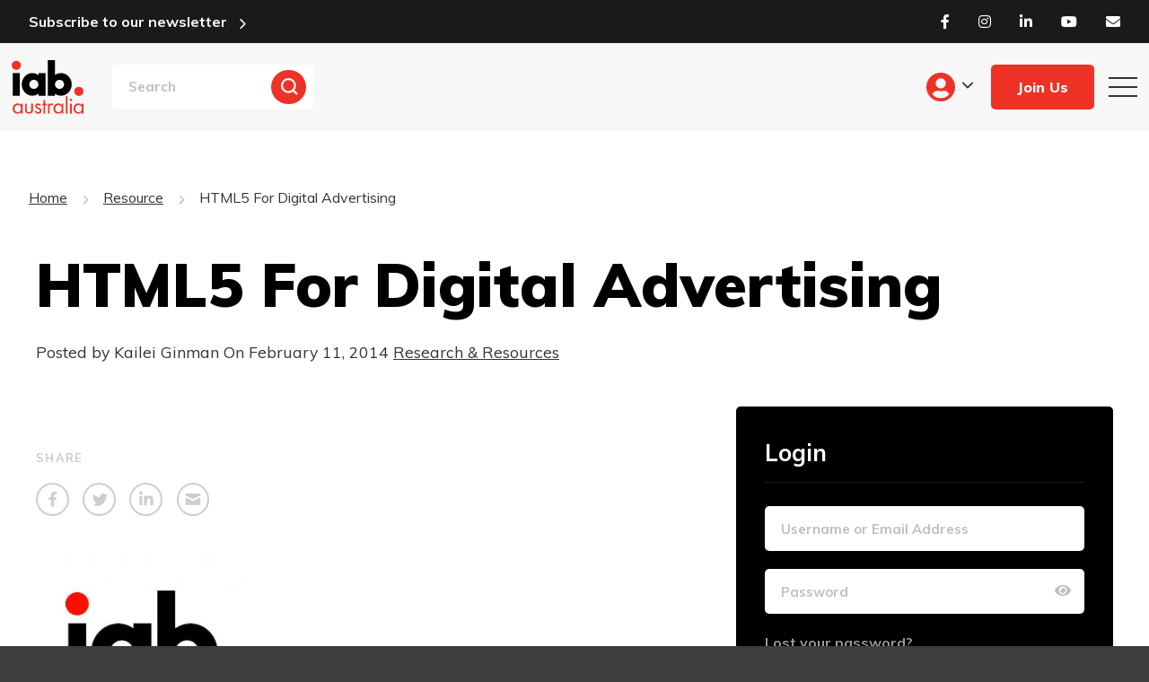

--- FILE ---
content_type: text/html; charset=UTF-8
request_url: https://iabaustralia.com.au/resource/html5-for-digital-advertising/
body_size: 20638
content:

<!DOCTYPE html>
<!--[if lt IE 7]><html class="no-js lt-ie9 lt-ie8 lt-ie7"> <![endif]-->
<!--[if IE 7]><html class="no-js lt-ie9 lt-ie8"> <![endif]-->
<!--[if IE 8]><html class="no-js lt-ie9"> <![endif]-->
<html xmlns="http://www.w3.org/1999/xhtml" lang="en-US">
<head>
	<meta charset="UTF-8">
	<meta http-equiv="X-UA-Compatible" content="IE=edge">
	<title>HTML5 For Digital Advertising - Research &amp; Resources - Content - IAB Australia</title>
    <meta name="viewport" content="width=device-width, user-scalable=no, initial-scale=1.0, minimum-scale=1.0, maximum-scale=1.0" />
	<meta name='robots' content='index, follow, max-image-preview:large, max-snippet:-1, max-video-preview:-1' />

<!-- Google Tag Manager for WordPress by gtm4wp.com -->
<script data-cfasync="false" data-pagespeed-no-defer>
	var gtm4wp_datalayer_name = "dataLayer";
	var dataLayer = dataLayer || [];
</script>
<!-- End Google Tag Manager for WordPress by gtm4wp.com -->
	<!-- This site is optimized with the Yoast SEO Premium plugin v26.6 (Yoast SEO v26.6) - https://yoast.com/wordpress/plugins/seo/ -->
	<meta name="description" content="The Interactive Advertising Bureau (IAB) is the peak trade association for online advertising in Australia." />
	<link rel="canonical" href="https://iabaustralia.com.au/resource/html5-for-digital-advertising/" />
	<meta property="og:locale" content="en_US" />
	<meta property="og:type" content="article" />
	<meta property="og:title" content="HTML5 For Digital Advertising" />
	<meta property="og:description" content="The Interactive Advertising Bureau (IAB) is the peak trade association for online advertising in Australia." />
	<meta property="og:url" content="https://iabaustralia.com.au/resource/html5-for-digital-advertising/" />
	<meta property="og:site_name" content="IAB Australia" />
	<meta property="article:publisher" content="https://www.facebook.com/iabaustralia" />
	<meta property="article:modified_time" content="2020-06-15T12:40:30+00:00" />
	<meta property="og:image" content="https://iabaustralia.com.au/wp-content/uploads/2020/06/fb3c48457a55a85f161fb331160143d1.jpg" />
	<meta property="og:image:width" content="260" />
	<meta property="og:image:height" content="244" />
	<meta property="og:image:type" content="image/jpeg" />
	<meta name="twitter:card" content="summary_large_image" />
	<script type="application/ld+json" class="yoast-schema-graph">{"@context":"https://schema.org","@graph":[{"@type":"WebPage","@id":"https://iabaustralia.com.au/resource/html5-for-digital-advertising/","url":"https://iabaustralia.com.au/resource/html5-for-digital-advertising/","name":"HTML5 For Digital Advertising - Research & Resources - Content - IAB Australia","isPartOf":{"@id":"https://iabaustralia.com.au/#website"},"primaryImageOfPage":{"@id":"https://iabaustralia.com.au/resource/html5-for-digital-advertising/#primaryimage"},"image":{"@id":"https://iabaustralia.com.au/resource/html5-for-digital-advertising/#primaryimage"},"thumbnailUrl":"https://iabaustralia.com.au/wp-content/uploads/2020/06/fb3c48457a55a85f161fb331160143d1.jpg","datePublished":"2014-02-11T00:00:00+00:00","dateModified":"2020-06-15T12:40:30+00:00","description":"The Interactive Advertising Bureau (IAB) is the peak trade association for online advertising in Australia.","breadcrumb":{"@id":"https://iabaustralia.com.au/resource/html5-for-digital-advertising/#breadcrumb"},"inLanguage":"en-AU","potentialAction":[{"@type":"ReadAction","target":["https://iabaustralia.com.au/resource/html5-for-digital-advertising/"]}]},{"@type":"ImageObject","inLanguage":"en-AU","@id":"https://iabaustralia.com.au/resource/html5-for-digital-advertising/#primaryimage","url":"https://iabaustralia.com.au/wp-content/uploads/2020/06/fb3c48457a55a85f161fb331160143d1.jpg","contentUrl":"https://iabaustralia.com.au/wp-content/uploads/2020/06/fb3c48457a55a85f161fb331160143d1.jpg","width":260,"height":244},{"@type":"BreadcrumbList","@id":"https://iabaustralia.com.au/resource/html5-for-digital-advertising/#breadcrumb","itemListElement":[{"@type":"ListItem","position":1,"name":"Home","item":"https://iabaustralia.com.au/"},{"@type":"ListItem","position":2,"name":"Resource","item":"https://iabaustralia.com.au/resource/"},{"@type":"ListItem","position":3,"name":"HTML5 For Digital Advertising"}]},{"@type":"WebSite","@id":"https://iabaustralia.com.au/#website","url":"https://iabaustralia.com.au/","name":"IAB Australia","description":"IAB Australia","publisher":{"@id":"https://iabaustralia.com.au/#organization"},"alternateName":"Internation Advertising Bureau Australia","potentialAction":[{"@type":"SearchAction","target":{"@type":"EntryPoint","urlTemplate":"https://iabaustralia.com.au/?s={search_term_string}"},"query-input":{"@type":"PropertyValueSpecification","valueRequired":true,"valueName":"search_term_string"}}],"inLanguage":"en-AU"},{"@type":"Organization","@id":"https://iabaustralia.com.au/#organization","name":"IAB Australia","alternateName":"International Advertising Bureau Australia","url":"https://iabaustralia.com.au/","logo":{"@type":"ImageObject","inLanguage":"en-AU","@id":"https://iabaustralia.com.au/#/schema/logo/image/","url":"https://iabaustralia.com.au/wp-content/uploads/2023/07/IAB_AUSTRALIA_LOGO-scaled.jpg","contentUrl":"https://iabaustralia.com.au/wp-content/uploads/2023/07/IAB_AUSTRALIA_LOGO-scaled.jpg","width":2560,"height":1926,"caption":"IAB Australia"},"image":{"@id":"https://iabaustralia.com.au/#/schema/logo/image/"},"sameAs":["https://www.facebook.com/iabaustralia","https://www.linkedin.com/company/iab-australia","https://www.instagram.com/iabaustralia/"],"description":"IAB Australia is the peak trade association for online advertising in Australia. The role of the IAB is to support sustainable and diverse investment in digital advertising across all platforms in Australia. We are a registered not-for-profit organisation with membership fees and revenue generated invested back into the IAB’s outputs such as resources, events, reporting, and industry representation.","email":"iabaustralia@iabaustralia.com.au","legalName":"IAB Australia pty ltd","numberOfEmployees":{"@type":"QuantitativeValue","minValue":"11","maxValue":"50"},"ownershipFundingInfo":"https://iabaustralia.com.au/our-councils/affiliate-working-group/"}]}</script>
	<!-- / Yoast SEO Premium plugin. -->


<link rel='dns-prefetch' href='//cdnjs.cloudflare.com' />
<link rel='dns-prefetch' href='//cdn.jsdelivr.net' />
<link rel='dns-prefetch' href='//ajax.aspnetcdn.com' />
<link rel='dns-prefetch' href='//www.google.com' />
<link rel='dns-prefetch' href='//fonts.googleapis.com' />
<link rel="alternate" type="application/rss+xml" title="IAB Australia &raquo; HTML5 For Digital Advertising Comments Feed" href="https://iabaustralia.com.au/resource/html5-for-digital-advertising/feed/" />
<link rel="alternate" title="oEmbed (JSON)" type="application/json+oembed" href="https://iabaustralia.com.au/wp-json/oembed/1.0/embed?url=https%3A%2F%2Fiabaustralia.com.au%2Fresource%2Fhtml5-for-digital-advertising%2F" />
<link rel="alternate" title="oEmbed (XML)" type="text/xml+oembed" href="https://iabaustralia.com.au/wp-json/oembed/1.0/embed?url=https%3A%2F%2Fiabaustralia.com.au%2Fresource%2Fhtml5-for-digital-advertising%2F&#038;format=xml" />
		<style id="content-control-block-styles">
			@media (max-width: 640px) {
	.cc-hide-on-mobile {
		display: none !important;
	}
}
@media (min-width: 641px) and (max-width: 920px) {
	.cc-hide-on-tablet {
		display: none !important;
	}
}
@media (min-width: 921px) and (max-width: 1440px) {
	.cc-hide-on-desktop {
		display: none !important;
	}
}		</style>
		<style id='wp-img-auto-sizes-contain-inline-css' type='text/css'>
img:is([sizes=auto i],[sizes^="auto," i]){contain-intrinsic-size:3000px 1500px}
/*# sourceURL=wp-img-auto-sizes-contain-inline-css */
</style>
<link rel='stylesheet' id='smls-frontend-style-css' href='https://iabaustralia.com.au/wp-content/plugins/smart-logo-showcase-lite/css/smls-frontend-style.css?ver=1.1.7' type='text/css' media='all' />
<link rel='stylesheet' id='smls-block-editor-css' href='https://iabaustralia.com.au/wp-content/plugins/smart-logo-showcase-lite/inc/smls-block/smls-block.css?ver=1.1.7' type='text/css' media='all' />
<link rel='stylesheet' id='sby_styles-css' href='https://iabaustralia.com.au/wp-content/plugins/youtube-feed-pro/css/sb-youtube.min.css?ver=2.4.1' type='text/css' media='all' />
<style id='wp-block-library-inline-css' type='text/css'>
:root{
  --wp-block-synced-color:#7a00df;
  --wp-block-synced-color--rgb:122, 0, 223;
  --wp-bound-block-color:var(--wp-block-synced-color);
  --wp-editor-canvas-background:#ddd;
  --wp-admin-theme-color:#007cba;
  --wp-admin-theme-color--rgb:0, 124, 186;
  --wp-admin-theme-color-darker-10:#006ba1;
  --wp-admin-theme-color-darker-10--rgb:0, 107, 160.5;
  --wp-admin-theme-color-darker-20:#005a87;
  --wp-admin-theme-color-darker-20--rgb:0, 90, 135;
  --wp-admin-border-width-focus:2px;
}
@media (min-resolution:192dpi){
  :root{
    --wp-admin-border-width-focus:1.5px;
  }
}
.wp-element-button{
  cursor:pointer;
}

:root .has-very-light-gray-background-color{
  background-color:#eee;
}
:root .has-very-dark-gray-background-color{
  background-color:#313131;
}
:root .has-very-light-gray-color{
  color:#eee;
}
:root .has-very-dark-gray-color{
  color:#313131;
}
:root .has-vivid-green-cyan-to-vivid-cyan-blue-gradient-background{
  background:linear-gradient(135deg, #00d084, #0693e3);
}
:root .has-purple-crush-gradient-background{
  background:linear-gradient(135deg, #34e2e4, #4721fb 50%, #ab1dfe);
}
:root .has-hazy-dawn-gradient-background{
  background:linear-gradient(135deg, #faaca8, #dad0ec);
}
:root .has-subdued-olive-gradient-background{
  background:linear-gradient(135deg, #fafae1, #67a671);
}
:root .has-atomic-cream-gradient-background{
  background:linear-gradient(135deg, #fdd79a, #004a59);
}
:root .has-nightshade-gradient-background{
  background:linear-gradient(135deg, #330968, #31cdcf);
}
:root .has-midnight-gradient-background{
  background:linear-gradient(135deg, #020381, #2874fc);
}
:root{
  --wp--preset--font-size--normal:16px;
  --wp--preset--font-size--huge:42px;
}

.has-regular-font-size{
  font-size:1em;
}

.has-larger-font-size{
  font-size:2.625em;
}

.has-normal-font-size{
  font-size:var(--wp--preset--font-size--normal);
}

.has-huge-font-size{
  font-size:var(--wp--preset--font-size--huge);
}

.has-text-align-center{
  text-align:center;
}

.has-text-align-left{
  text-align:left;
}

.has-text-align-right{
  text-align:right;
}

.has-fit-text{
  white-space:nowrap !important;
}

#end-resizable-editor-section{
  display:none;
}

.aligncenter{
  clear:both;
}

.items-justified-left{
  justify-content:flex-start;
}

.items-justified-center{
  justify-content:center;
}

.items-justified-right{
  justify-content:flex-end;
}

.items-justified-space-between{
  justify-content:space-between;
}

.screen-reader-text{
  border:0;
  clip-path:inset(50%);
  height:1px;
  margin:-1px;
  overflow:hidden;
  padding:0;
  position:absolute;
  width:1px;
  word-wrap:normal !important;
}

.screen-reader-text:focus{
  background-color:#ddd;
  clip-path:none;
  color:#444;
  display:block;
  font-size:1em;
  height:auto;
  left:5px;
  line-height:normal;
  padding:15px 23px 14px;
  text-decoration:none;
  top:5px;
  width:auto;
  z-index:100000;
}
html :where(.has-border-color){
  border-style:solid;
}

html :where([style*=border-top-color]){
  border-top-style:solid;
}

html :where([style*=border-right-color]){
  border-right-style:solid;
}

html :where([style*=border-bottom-color]){
  border-bottom-style:solid;
}

html :where([style*=border-left-color]){
  border-left-style:solid;
}

html :where([style*=border-width]){
  border-style:solid;
}

html :where([style*=border-top-width]){
  border-top-style:solid;
}

html :where([style*=border-right-width]){
  border-right-style:solid;
}

html :where([style*=border-bottom-width]){
  border-bottom-style:solid;
}

html :where([style*=border-left-width]){
  border-left-style:solid;
}
html :where(img[class*=wp-image-]){
  height:auto;
  max-width:100%;
}
:where(figure){
  margin:0 0 1em;
}

html :where(.is-position-sticky){
  --wp-admin--admin-bar--position-offset:var(--wp-admin--admin-bar--height, 0px);
}

@media screen and (max-width:600px){
  html :where(.is-position-sticky){
    --wp-admin--admin-bar--position-offset:0px;
  }
}

/*# sourceURL=wp-block-library-inline-css */
</style><style id='global-styles-inline-css' type='text/css'>
:root{--wp--preset--aspect-ratio--square: 1;--wp--preset--aspect-ratio--4-3: 4/3;--wp--preset--aspect-ratio--3-4: 3/4;--wp--preset--aspect-ratio--3-2: 3/2;--wp--preset--aspect-ratio--2-3: 2/3;--wp--preset--aspect-ratio--16-9: 16/9;--wp--preset--aspect-ratio--9-16: 9/16;--wp--preset--color--black: #000000;--wp--preset--color--cyan-bluish-gray: #abb8c3;--wp--preset--color--white: #ffffff;--wp--preset--color--pale-pink: #f78da7;--wp--preset--color--vivid-red: #cf2e2e;--wp--preset--color--luminous-vivid-orange: #ff6900;--wp--preset--color--luminous-vivid-amber: #fcb900;--wp--preset--color--light-green-cyan: #7bdcb5;--wp--preset--color--vivid-green-cyan: #00d084;--wp--preset--color--pale-cyan-blue: #8ed1fc;--wp--preset--color--vivid-cyan-blue: #0693e3;--wp--preset--color--vivid-purple: #9b51e0;--wp--preset--gradient--vivid-cyan-blue-to-vivid-purple: linear-gradient(135deg,rgb(6,147,227) 0%,rgb(155,81,224) 100%);--wp--preset--gradient--light-green-cyan-to-vivid-green-cyan: linear-gradient(135deg,rgb(122,220,180) 0%,rgb(0,208,130) 100%);--wp--preset--gradient--luminous-vivid-amber-to-luminous-vivid-orange: linear-gradient(135deg,rgb(252,185,0) 0%,rgb(255,105,0) 100%);--wp--preset--gradient--luminous-vivid-orange-to-vivid-red: linear-gradient(135deg,rgb(255,105,0) 0%,rgb(207,46,46) 100%);--wp--preset--gradient--very-light-gray-to-cyan-bluish-gray: linear-gradient(135deg,rgb(238,238,238) 0%,rgb(169,184,195) 100%);--wp--preset--gradient--cool-to-warm-spectrum: linear-gradient(135deg,rgb(74,234,220) 0%,rgb(151,120,209) 20%,rgb(207,42,186) 40%,rgb(238,44,130) 60%,rgb(251,105,98) 80%,rgb(254,248,76) 100%);--wp--preset--gradient--blush-light-purple: linear-gradient(135deg,rgb(255,206,236) 0%,rgb(152,150,240) 100%);--wp--preset--gradient--blush-bordeaux: linear-gradient(135deg,rgb(254,205,165) 0%,rgb(254,45,45) 50%,rgb(107,0,62) 100%);--wp--preset--gradient--luminous-dusk: linear-gradient(135deg,rgb(255,203,112) 0%,rgb(199,81,192) 50%,rgb(65,88,208) 100%);--wp--preset--gradient--pale-ocean: linear-gradient(135deg,rgb(255,245,203) 0%,rgb(182,227,212) 50%,rgb(51,167,181) 100%);--wp--preset--gradient--electric-grass: linear-gradient(135deg,rgb(202,248,128) 0%,rgb(113,206,126) 100%);--wp--preset--gradient--midnight: linear-gradient(135deg,rgb(2,3,129) 0%,rgb(40,116,252) 100%);--wp--preset--font-size--small: 13px;--wp--preset--font-size--medium: 20px;--wp--preset--font-size--large: 36px;--wp--preset--font-size--x-large: 42px;--wp--preset--spacing--20: 0.44rem;--wp--preset--spacing--30: 0.67rem;--wp--preset--spacing--40: 1rem;--wp--preset--spacing--50: 1.5rem;--wp--preset--spacing--60: 2.25rem;--wp--preset--spacing--70: 3.38rem;--wp--preset--spacing--80: 5.06rem;--wp--preset--shadow--natural: 6px 6px 9px rgba(0, 0, 0, 0.2);--wp--preset--shadow--deep: 12px 12px 50px rgba(0, 0, 0, 0.4);--wp--preset--shadow--sharp: 6px 6px 0px rgba(0, 0, 0, 0.2);--wp--preset--shadow--outlined: 6px 6px 0px -3px rgb(255, 255, 255), 6px 6px rgb(0, 0, 0);--wp--preset--shadow--crisp: 6px 6px 0px rgb(0, 0, 0);}:where(.is-layout-flex){gap: 0.5em;}:where(.is-layout-grid){gap: 0.5em;}body .is-layout-flex{display: flex;}.is-layout-flex{flex-wrap: wrap;align-items: center;}.is-layout-flex > :is(*, div){margin: 0;}body .is-layout-grid{display: grid;}.is-layout-grid > :is(*, div){margin: 0;}:where(.wp-block-columns.is-layout-flex){gap: 2em;}:where(.wp-block-columns.is-layout-grid){gap: 2em;}:where(.wp-block-post-template.is-layout-flex){gap: 1.25em;}:where(.wp-block-post-template.is-layout-grid){gap: 1.25em;}.has-black-color{color: var(--wp--preset--color--black) !important;}.has-cyan-bluish-gray-color{color: var(--wp--preset--color--cyan-bluish-gray) !important;}.has-white-color{color: var(--wp--preset--color--white) !important;}.has-pale-pink-color{color: var(--wp--preset--color--pale-pink) !important;}.has-vivid-red-color{color: var(--wp--preset--color--vivid-red) !important;}.has-luminous-vivid-orange-color{color: var(--wp--preset--color--luminous-vivid-orange) !important;}.has-luminous-vivid-amber-color{color: var(--wp--preset--color--luminous-vivid-amber) !important;}.has-light-green-cyan-color{color: var(--wp--preset--color--light-green-cyan) !important;}.has-vivid-green-cyan-color{color: var(--wp--preset--color--vivid-green-cyan) !important;}.has-pale-cyan-blue-color{color: var(--wp--preset--color--pale-cyan-blue) !important;}.has-vivid-cyan-blue-color{color: var(--wp--preset--color--vivid-cyan-blue) !important;}.has-vivid-purple-color{color: var(--wp--preset--color--vivid-purple) !important;}.has-black-background-color{background-color: var(--wp--preset--color--black) !important;}.has-cyan-bluish-gray-background-color{background-color: var(--wp--preset--color--cyan-bluish-gray) !important;}.has-white-background-color{background-color: var(--wp--preset--color--white) !important;}.has-pale-pink-background-color{background-color: var(--wp--preset--color--pale-pink) !important;}.has-vivid-red-background-color{background-color: var(--wp--preset--color--vivid-red) !important;}.has-luminous-vivid-orange-background-color{background-color: var(--wp--preset--color--luminous-vivid-orange) !important;}.has-luminous-vivid-amber-background-color{background-color: var(--wp--preset--color--luminous-vivid-amber) !important;}.has-light-green-cyan-background-color{background-color: var(--wp--preset--color--light-green-cyan) !important;}.has-vivid-green-cyan-background-color{background-color: var(--wp--preset--color--vivid-green-cyan) !important;}.has-pale-cyan-blue-background-color{background-color: var(--wp--preset--color--pale-cyan-blue) !important;}.has-vivid-cyan-blue-background-color{background-color: var(--wp--preset--color--vivid-cyan-blue) !important;}.has-vivid-purple-background-color{background-color: var(--wp--preset--color--vivid-purple) !important;}.has-black-border-color{border-color: var(--wp--preset--color--black) !important;}.has-cyan-bluish-gray-border-color{border-color: var(--wp--preset--color--cyan-bluish-gray) !important;}.has-white-border-color{border-color: var(--wp--preset--color--white) !important;}.has-pale-pink-border-color{border-color: var(--wp--preset--color--pale-pink) !important;}.has-vivid-red-border-color{border-color: var(--wp--preset--color--vivid-red) !important;}.has-luminous-vivid-orange-border-color{border-color: var(--wp--preset--color--luminous-vivid-orange) !important;}.has-luminous-vivid-amber-border-color{border-color: var(--wp--preset--color--luminous-vivid-amber) !important;}.has-light-green-cyan-border-color{border-color: var(--wp--preset--color--light-green-cyan) !important;}.has-vivid-green-cyan-border-color{border-color: var(--wp--preset--color--vivid-green-cyan) !important;}.has-pale-cyan-blue-border-color{border-color: var(--wp--preset--color--pale-cyan-blue) !important;}.has-vivid-cyan-blue-border-color{border-color: var(--wp--preset--color--vivid-cyan-blue) !important;}.has-vivid-purple-border-color{border-color: var(--wp--preset--color--vivid-purple) !important;}.has-vivid-cyan-blue-to-vivid-purple-gradient-background{background: var(--wp--preset--gradient--vivid-cyan-blue-to-vivid-purple) !important;}.has-light-green-cyan-to-vivid-green-cyan-gradient-background{background: var(--wp--preset--gradient--light-green-cyan-to-vivid-green-cyan) !important;}.has-luminous-vivid-amber-to-luminous-vivid-orange-gradient-background{background: var(--wp--preset--gradient--luminous-vivid-amber-to-luminous-vivid-orange) !important;}.has-luminous-vivid-orange-to-vivid-red-gradient-background{background: var(--wp--preset--gradient--luminous-vivid-orange-to-vivid-red) !important;}.has-very-light-gray-to-cyan-bluish-gray-gradient-background{background: var(--wp--preset--gradient--very-light-gray-to-cyan-bluish-gray) !important;}.has-cool-to-warm-spectrum-gradient-background{background: var(--wp--preset--gradient--cool-to-warm-spectrum) !important;}.has-blush-light-purple-gradient-background{background: var(--wp--preset--gradient--blush-light-purple) !important;}.has-blush-bordeaux-gradient-background{background: var(--wp--preset--gradient--blush-bordeaux) !important;}.has-luminous-dusk-gradient-background{background: var(--wp--preset--gradient--luminous-dusk) !important;}.has-pale-ocean-gradient-background{background: var(--wp--preset--gradient--pale-ocean) !important;}.has-electric-grass-gradient-background{background: var(--wp--preset--gradient--electric-grass) !important;}.has-midnight-gradient-background{background: var(--wp--preset--gradient--midnight) !important;}.has-small-font-size{font-size: var(--wp--preset--font-size--small) !important;}.has-medium-font-size{font-size: var(--wp--preset--font-size--medium) !important;}.has-large-font-size{font-size: var(--wp--preset--font-size--large) !important;}.has-x-large-font-size{font-size: var(--wp--preset--font-size--x-large) !important;}
/*# sourceURL=global-styles-inline-css */
</style>
<style id='core-block-supports-inline-css' type='text/css'>
/**
 * Core styles: block-supports
 */

/*# sourceURL=core-block-supports-inline-css */
</style>

<style id='classic-theme-styles-inline-css' type='text/css'>
/**
 * These rules are needed for backwards compatibility.
 * They should match the button element rules in the base theme.json file.
 */
.wp-block-button__link {
	color: #ffffff;
	background-color: #32373c;
	border-radius: 9999px; /* 100% causes an oval, but any explicit but really high value retains the pill shape. */

	/* This needs a low specificity so it won't override the rules from the button element if defined in theme.json. */
	box-shadow: none;
	text-decoration: none;

	/* The extra 2px are added to size solids the same as the outline versions.*/
	padding: calc(0.667em + 2px) calc(1.333em + 2px);

	font-size: 1.125em;
}

.wp-block-file__button {
	background: #32373c;
	color: #ffffff;
	text-decoration: none;
}

/*# sourceURL=/wp-includes/css/classic-themes.css */
</style>
<link rel='stylesheet' id='content-control-block-styles-css' href='https://iabaustralia.com.au/wp-content/plugins/content-control/dist/style-block-editor.css?ver=2.6.5' type='text/css' media='all' />
<link rel='stylesheet' id='ajax-login-registration-css' href='https://iabaustralia.com.au/wp-content/plugins/ajax-login-registration/public/css/library-book-search-public.css?ver=1.0.0' type='text/css' media='all' />
<link rel='stylesheet' id='contact-form-7-css' href='https://iabaustralia.com.au/wp-content/plugins/contact-form-7/includes/css/styles.css?ver=6.1.4' type='text/css' media='all' />
<link rel='stylesheet' id='frontierpost-css' href='https://iabaustralia.com.au/wp-content/plugins/frontier-post/frontier-post.css?ver=6.1' type='text/css' media='all' />
<link rel='stylesheet' id='smls-fontawesome-style-css' href='https://iabaustralia.com.au/wp-content/plugins/smart-logo-showcase-lite/css/font-awesome.min.css?ver=1.1.7' type='text/css' media='all' />
<link rel='stylesheet' id='smls-google-fonts-sans-css' href='https://fonts.googleapis.com/css?family=Open+Sans%3A400%2C300%2C600%2C700%2C800&#038;ver=6.9' type='text/css' media='all' />
<link rel='stylesheet' id='smls-google-fonts-roboto-css' href='https://fonts.googleapis.com/css?family=Roboto%3A400%2C300italic%2C400italic%2C500%2C500italic%2C700%2C700italic%2C900italic%2C900&#038;ver=6.9' type='text/css' media='all' />
<link rel='stylesheet' id='smls-google-fonts-lato-css' href='https://fonts.googleapis.com/css?family=Lato%3A400%2C300italic%2C400italic%2C700%2C700italic%2C900italic%2C900&#038;ver=6.9' type='text/css' media='all' />
<link rel='stylesheet' id='smls-google-fonts-montserrat-css' href='https://fonts.googleapis.com/css?family=Montserrat%3A400%2C700&#038;ver=6.9' type='text/css' media='all' />
<link rel='stylesheet' id='smls-google-fonts-merriweather-css' href='https://fonts.googleapis.com/css?family=Merriweather+Sans%3A300%2C400%2C700%2C800+Sans%3A300%2C400%2C700&#038;ver=6.9' type='text/css' media='all' />
<link rel='stylesheet' id='smls-google-fonts-droid-css' href='https://fonts.googleapis.com/css?family=Droid+Sans%3A400%2C700&#038;ver=6.9' type='text/css' media='all' />
<link rel='stylesheet' id='smls-google-fonts-oxygen-css' href='https://fonts.googleapis.com/css?family=Oxygen%3A300%2C400%2C700&#038;ver=6.9' type='text/css' media='all' />
<link rel='stylesheet' id='smls-google-fonts-raleway-css' href='https://fonts.googleapis.com/css?family=Raleway%3A100%2C200%2C300%2C400%2C500%2C600%2C700%2C800%2C900&#038;ver=6.9' type='text/css' media='all' />
<link rel='stylesheet' id='smls-owl-style-css' href='https://iabaustralia.com.au/wp-content/plugins/smart-logo-showcase-lite/css/owl.carousel.css?ver=1.1.7' type='text/css' media='all' />
<link rel='stylesheet' id='smls-tooltip-style-css' href='https://iabaustralia.com.au/wp-content/plugins/smart-logo-showcase-lite/css/tooltipster.bundle.css?ver=1.1.7' type='text/css' media='all' />
<link rel='stylesheet' id='smls-responsive-style-css' href='https://iabaustralia.com.au/wp-content/plugins/smart-logo-showcase-lite/css/smls-responsive.css?ver=1.1.7' type='text/css' media='all' />
<link rel='stylesheet' id='smls-popup-style-css' href='https://iabaustralia.com.au/wp-content/plugins/smart-logo-showcase-lite/css/popup-contact.css?ver=1.1.7' type='text/css' media='all' />
<link rel='stylesheet' id='widget-for-eventbrite-api-css' href='https://iabaustralia.com.au/wp-content/plugins/widget-for-eventbrite-api/frontend/css/frontend.css?ver=6.5.3' type='text/css' media='all' />
<link rel='stylesheet' id='fontawesome_style-css' href='https://iabaustralia.com.au/wp-content/themes/iab/css/fontawesome-all.min.css?ver=e4f64823886a85743a2b39c943ae1712' type='text/css' media='all' />
<link rel='stylesheet' id='font-google-css' href='//fonts.googleapis.com/css2?family=Muli%3Awght%40400%3B700%3B800%3B900&#038;display=swap&#038;ver=6.9' type='text/css' media='all' />
<link rel='stylesheet' id='iealert_style-css' href='https://iabaustralia.com.au/wp-content/themes/iab/css/iealert/style.css?ver=e4f64823886a85743a2b39c943ae1712' type='text/css' media='all' />
<link rel='stylesheet' id='swiper_style-css' href='https://iabaustralia.com.au/wp-content/themes/iab/css/swiper.min.css?ver=e4f64823886a85743a2b39c943ae1712' type='text/css' media='all' />
<link rel='stylesheet' id='classic_style-css' href='//cdn.jsdelivr.net/npm/pickadate@3.6.2/lib/themes/classic.css?ver=e4f64823886a85743a2b39c943ae1712' type='text/css' media='all' />
<link rel='stylesheet' id='classicdate_style-css' href='//cdn.jsdelivr.net/npm/pickadate@3.6.2/lib/themes/classic.date.css?ver=e4f64823886a85743a2b39c943ae1712' type='text/css' media='all' />
<link rel='stylesheet' id='fancybox_style-css' href='//cdnjs.cloudflare.com/ajax/libs/fancybox/3.5.7/jquery.fancybox.min.css?ver=e4f64823886a85743a2b39c943ae1712' type='text/css' media='all' />
<link rel='stylesheet' id='site-style-css' href='https://iabaustralia.com.au/wp-content/themes/iab/style.css?ver=e4f64823886a85743a2b39c943ae1712' type='text/css' media='all' />
<link rel='stylesheet' id='custom_style-css' href='https://iabaustralia.com.au/wp-content/themes/iab/css/custom.css?ver=20260119045002' type='text/css' media='all' />
<link rel='stylesheet' id='wp-pagenavi-css' href='https://iabaustralia.com.au/wp-content/plugins/wp-pagenavi/pagenavi-css.css?ver=2.70' type='text/css' media='all' />
<script type="text/javascript" src="https://iabaustralia.com.au/wp-includes/js/jquery/jquery.js?ver=3.7.1" id="jquery-core-js"></script>
<script type="text/javascript" src="https://iabaustralia.com.au/wp-includes/js/jquery/jquery-migrate.js?ver=3.4.1" id="jquery-migrate-js"></script>
<script type="text/javascript" id="3d-flip-book-client-locale-loader-js-extra">
/* <![CDATA[ */
var FB3D_CLIENT_LOCALE = {"ajaxurl":"https://iabaustralia.com.au/wp-admin/admin-ajax.php","dictionary":{"Table of contents":"Table of contents","Close":"Close","Bookmarks":"Bookmarks","Thumbnails":"Thumbnails","Search":"Search","Share":"Share","Facebook":"Facebook","Twitter":"Twitter","Email":"Email","Play":"Play","Previous page":"Previous page","Next page":"Next page","Zoom in":"Zoom in","Zoom out":"Zoom out","Fit view":"Fit view","Auto play":"Auto play","Full screen":"Full screen","More":"More","Smart pan":"Smart pan","Single page":"Single page","Sounds":"Sounds","Stats":"Stats","Print":"Print","Download":"Download","Goto first page":"Goto first page","Goto last page":"Goto last page"},"images":"https://iabaustralia.com.au/wp-content/plugins/interactive-3d-flipbook-powered-physics-engine/assets/images/","jsData":{"urls":[],"posts":{"ids_mis":[],"ids":[]},"pages":[],"firstPages":[],"bookCtrlProps":[],"bookTemplates":[]},"key":"3d-flip-book","pdfJS":{"pdfJsLib":"https://iabaustralia.com.au/wp-content/plugins/interactive-3d-flipbook-powered-physics-engine/assets/js/pdf.min.js?ver=4.3.136","pdfJsWorker":"https://iabaustralia.com.au/wp-content/plugins/interactive-3d-flipbook-powered-physics-engine/assets/js/pdf.worker.js?ver=4.3.136","stablePdfJsLib":"https://iabaustralia.com.au/wp-content/plugins/interactive-3d-flipbook-powered-physics-engine/assets/js/stable/pdf.min.js?ver=2.5.207","stablePdfJsWorker":"https://iabaustralia.com.au/wp-content/plugins/interactive-3d-flipbook-powered-physics-engine/assets/js/stable/pdf.worker.js?ver=2.5.207","pdfJsCMapUrl":"https://iabaustralia.com.au/wp-content/plugins/interactive-3d-flipbook-powered-physics-engine/assets/cmaps/"},"cacheurl":"https://iabaustralia.com.au/wp-content/uploads/3d-flip-book/cache/","pluginsurl":"https://iabaustralia.com.au/wp-content/plugins/","pluginurl":"https://iabaustralia.com.au/wp-content/plugins/interactive-3d-flipbook-powered-physics-engine/","thumbnailSize":{"width":"150","height":"150"},"version":"1.16.17"};
//# sourceURL=3d-flip-book-client-locale-loader-js-extra
/* ]]> */
</script>
<script type="text/javascript" src="https://iabaustralia.com.au/wp-content/plugins/interactive-3d-flipbook-powered-physics-engine/assets/js/client-locale-loader.js?ver=1.16.17" id="3d-flip-book-client-locale-loader-js" async="async" data-wp-strategy="async"></script>
<script type="text/javascript" src="https://iabaustralia.com.au/wp-content/plugins/smart-logo-showcase-lite/js/owl.carousel.js?ver=1.1.7" id="smls-owl-script-js"></script>
<script type="text/javascript" src="https://iabaustralia.com.au/wp-content/plugins/smart-logo-showcase-lite/js/tooltipster.bundle.js?ver=1.1.7" id="smls-tooltip-script-js"></script>
<script type="text/javascript" src="https://iabaustralia.com.au/wp-content/plugins/smart-logo-showcase-lite/js/smls-frontend-script.js?ver=1.1.7" id="smls-frontend-script-js"></script>
<script type="text/javascript" src="https://iabaustralia.com.au/wp-includes/js/jquery/ui/core.js?ver=1.13.3" id="jquery-ui-core-js"></script>
<script type="text/javascript" src="https://iabaustralia.com.au/wp-includes/js/jquery/ui/mouse.js?ver=1.13.3" id="jquery-ui-mouse-js"></script>
<script type="text/javascript" src="https://iabaustralia.com.au/wp-includes/js/jquery/ui/resizable.js?ver=1.13.3" id="jquery-ui-resizable-js"></script>
<script type="text/javascript" src="https://iabaustralia.com.au/wp-includes/js/jquery/ui/draggable.js?ver=1.13.3" id="jquery-ui-draggable-js"></script>
<script type="text/javascript" src="https://iabaustralia.com.au/wp-includes/js/jquery/ui/controlgroup.js?ver=1.13.3" id="jquery-ui-controlgroup-js"></script>
<script type="text/javascript" src="https://iabaustralia.com.au/wp-includes/js/jquery/ui/checkboxradio.js?ver=1.13.3" id="jquery-ui-checkboxradio-js"></script>
<script type="text/javascript" src="https://iabaustralia.com.au/wp-includes/js/jquery/ui/button.js?ver=1.13.3" id="jquery-ui-button-js"></script>
<script type="text/javascript" src="https://iabaustralia.com.au/wp-includes/js/jquery/ui/dialog.js?ver=1.13.3" id="jquery-ui-dialog-js"></script>
<script type="text/javascript" id="widget-for-eventbrite-api-js-extra">
/* <![CDATA[ */
var wfea_frontend = {"ajaxurl":"https://iabaustralia.com.au/wp-admin/admin-ajax.php","nonce":"fdd6b386d5"};
//# sourceURL=widget-for-eventbrite-api-js-extra
/* ]]> */
</script>
<script type="text/javascript" src="https://iabaustralia.com.au/wp-content/plugins/widget-for-eventbrite-api/frontend/js/frontend.js?ver=6.5.3" id="widget-for-eventbrite-api-js"></script>
<script type="text/javascript" src="https://iabaustralia.com.au/wp-content/themes/iab/js/modernizr.js?ver=e4f64823886a85743a2b39c943ae1712" id="modernizer_script-js"></script>
<script type="text/javascript" src="https://iabaustralia.com.au/wp-content/plugins/wp-image-zoooom/assets/js/jquery.image_zoom.min.js?ver=1.60" id="image_zoooom-js" defer="defer" data-wp-strategy="defer" fetchpriority="low"></script>
<script type="text/javascript" id="image_zoooom-init-js-extra">
/* <![CDATA[ */
var IZ = {"options":[],"with_woocommerce":"0","exchange_thumbnails":"1","enable_mobile":"0","woo_categories":"0","woo_slider":"0","enable_surecart":"0"};
//# sourceURL=image_zoooom-init-js-extra
/* ]]> */
</script>
<script type="text/javascript" src="https://iabaustralia.com.au/wp-content/plugins/wp-image-zoooom/assets/js/image_zoom-init.js?ver=1.60" id="image_zoooom-init-js" defer="defer" data-wp-strategy="defer" fetchpriority="low"></script>
<link rel="https://api.w.org/" href="https://iabaustralia.com.au/wp-json/" /><link rel="EditURI" type="application/rsd+xml" title="RSD" href="https://iabaustralia.com.au/xmlrpc.php?rsd" />
<!-- start Simple Custom CSS and JS -->
<style type="text/css">
/* ==== [ DEV CSS ] ==== */
/* .recent-articles .article-preview-img {
    background-position: left;
    background-size: contain;
}

.recent-articles .article-preview-img img {
    min-height: 182px;
    object-fit: contain;
    background-color: #fff;
    border-radius: 10px;
} */</style>
<!-- end Simple Custom CSS and JS -->
<style type="text/css" id="tve_global_variables">:root{--tcb-color-0:rgba(238, 56, 49, 0.98);--tcb-color-0-h:2;--tcb-color-0-s:84%;--tcb-color-0-l:56%;--tcb-color-0-a:0.98;--tcb-color-1:rgb(242, 169, 0);--tcb-color-1-h:41;--tcb-color-1-s:100%;--tcb-color-1-l:47%;--tcb-color-1-a:1;--tcb-color-2:rgba(255, 255, 255, 0);--tcb-color-2-h:0;--tcb-color-2-s:0%;--tcb-color-2-l:100%;--tcb-color-2-a:0;--tcb-background-author-image:url(https://secure.gravatar.com/avatar/fc1b400960e0cf355cd558ea00ae82baebcb29975742e371ea6f034caf5cdd92?s=256&d=mm&r=g);--tcb-background-user-image:url();--tcb-background-featured-image-thumbnail:url(https://iabaustralia.com.au/wp-content/uploads/2020/06/fb3c48457a55a85f161fb331160143d1.jpg);}</style>
<!-- Google Tag Manager for WordPress by gtm4wp.com -->
<!-- GTM Container placement set to footer -->
<script data-cfasync="false" data-pagespeed-no-defer type="text/javascript">
	var dataLayer_content = {"pagePostType":"resource","pagePostType2":"single-resource","pagePostAuthor":"IAB Australia"};
	dataLayer.push( dataLayer_content );
</script>
<script data-cfasync="false" data-pagespeed-no-defer type="text/javascript">
(function(w,d,s,l,i){w[l]=w[l]||[];w[l].push({'gtm.start':
new Date().getTime(),event:'gtm.js'});var f=d.getElementsByTagName(s)[0],
j=d.createElement(s),dl=l!='dataLayer'?'&l='+l:'';j.async=true;j.src=
'//www.googletagmanager.com/gtm.js?id='+i+dl;f.parentNode.insertBefore(j,f);
})(window,document,'script','dataLayer','GTM-PRFGZ5B');
</script>
<!-- End Google Tag Manager for WordPress by gtm4wp.com -->
        <script type="text/javascript">
            var jQueryMigrateHelperHasSentDowngrade = false;

			window.onerror = function( msg, url, line, col, error ) {
				// Break out early, do not processing if a downgrade reqeust was already sent.
				if ( jQueryMigrateHelperHasSentDowngrade ) {
					return true;
                }

				var xhr = new XMLHttpRequest();
				var nonce = '3df2ac982d';
				var jQueryFunctions = [
					'andSelf',
					'browser',
					'live',
					'boxModel',
					'support.boxModel',
					'size',
					'swap',
					'clean',
					'sub',
                ];
				var match_pattern = /\)\.(.+?) is not a function/;
                var erroredFunction = msg.match( match_pattern );

                // If there was no matching functions, do not try to downgrade.
                if ( null === erroredFunction || typeof erroredFunction !== 'object' || typeof erroredFunction[1] === "undefined" || -1 === jQueryFunctions.indexOf( erroredFunction[1] ) ) {
                    return true;
                }

                // Set that we've now attempted a downgrade request.
                jQueryMigrateHelperHasSentDowngrade = true;

				xhr.open( 'POST', 'https://iabaustralia.com.au/wp-admin/admin-ajax.php' );
				xhr.setRequestHeader( 'Content-Type', 'application/x-www-form-urlencoded' );
				xhr.onload = function () {
					var response,
                        reload = false;

					if ( 200 === xhr.status ) {
                        try {
                        	response = JSON.parse( xhr.response );

                        	reload = response.data.reload;
                        } catch ( e ) {
                        	reload = false;
                        }
                    }

					// Automatically reload the page if a deprecation caused an automatic downgrade, ensure visitors get the best possible experience.
					if ( reload ) {
						location.reload();
                    }
				};

				xhr.send( encodeURI( 'action=jquery-migrate-downgrade-version&_wpnonce=' + nonce ) );

				// Suppress error alerts in older browsers
				return true;
			}
        </script>

		<style type="text/css">img.zoooom,.zoooom img{padding:0!important;}</style><script type="text/javascript"></script><style type="text/css" id="thrive-default-styles">@media (min-width: 300px) { .tcb-style-wrap h2 {font-size:18px;padding-bottom:0px;margin-bottom:0px;color:rgb(51, 51, 51);background-color:rgba(0, 0, 0, 0);font-family:"Muli", Helvetica, Arial, sans-serif;font-weight:400;font-style:normal;margin:0px;padding-top:0px;text-decoration:rgb(51, 51, 51);text-transform:none;border-left:0px rgb(51, 51, 51);--tcb-applied-color:;} }</style><link rel="icon" href="https://iabaustralia.com.au/wp-content/uploads/2020/07/cropped-WP-Logo-1-1-32x32.png" sizes="32x32" />
<link rel="icon" href="https://iabaustralia.com.au/wp-content/uploads/2020/07/cropped-WP-Logo-1-1-192x192.png" sizes="192x192" />
<link rel="apple-touch-icon" href="https://iabaustralia.com.au/wp-content/uploads/2020/07/cropped-WP-Logo-1-1-180x180.png" />
<meta name="msapplication-TileImage" content="https://iabaustralia.com.au/wp-content/uploads/2020/07/cropped-WP-Logo-1-1-270x270.png" />
		<style type="text/css" id="wp-custom-css">
			header.transparent nav ul li a {
    line-height: 23px;
}

header .navigation {
    padding: 1%;
}

.news .flex-three li p {
    display: block;
}

.recent-articles span.date-post {
    color: #fff;
    display: block;
    margin-bottom: 10px;
}

.date-post {
    display: block;
		margin-top: 20px;
		margin-bottom: 20px;
}

.news .date-post {
    display: none;
}

.dark .article-preview-h .flex .col:last-child {
    color: #fff;
}

.dark .article-preview .link {
    display: block;
		margin-top: 20px;
}

.article-top .date {
    margin-top: 20px;
    display: block;
}



@media screen and (max-width: 1250px) {
    .latest-from-iab.latest-post .flex-with-article-big .article-preview {
        width: 50%;
    }
}

/* @media screen and (max-width: 767px){
    .latest-from-iab.latest-post .article-top img,
    .article-preview-img img{
        min-height: revert;
        height: revert;
        object-fit: revert;
    }
	.recomanded_img_second,
	.recomanded_img_third{
			height: 315px;
		    background-size: cover;
    background-position-x: left;
	}
} */
@media screen and (max-width: 600px) {
    .latest-from-iab.latest-post .flex-with-article-big .article-preview {
        width: 100%;
    }

    .hero-wrap {
        padding-top: 7em;
    }

    .hero h2 {
        font-size: 1.6rem;
        margin-bottom: 10px;
        overflow: hidden;
        display: block;
        width: 100%;
    }

    .hero .container {
        max-width: 100%;
    }

    .hero .btn {
        ;;display: block;
        text-align: center;
        white-space: normal;
        width: 100%;
        padding-left: 5px;
        padding-right: 5px;
    }
}

@media screen and (min-width: 640px) {
    .article-preview-h .flex .col:first-child {
        flex-basis: 50%;
        width: 50%;
        max-width: 50%;
    }

    .article-preview-h .flex .col:last-child {
        flex-basis: 45%;
        width: 45%;
        max-width: 45%;
    }
}

@media screen and (min-width: 960px) {
    .iab-resource .flex-three li, .recent-articles .flex-three li, .news .flex-three li {
        max-width: 23%;
        flex-basis: 23%;
        width: 23%;
    }

    .iab-resource .flex-three li h2.h3, .recent-articles .flex-three li h2.h3, .news .flex-three li h2.h3 {
        font-size: 1.266em;
    }

    .iab-resource .flex-three li p, .recent-articles .flex-three li p {
        display: none;
    }
}

@media screen and (min-width: 1600px) {
    section.white.iab-resource {
        padding-top: 1em;
    }
}

@media screen and (max-width: 960px) {
    .recomanded_img_second {
        background-size: cover;
        height: 242px;
        background-position: top left;
    }

    .article-preview-h .article-preview-img {
        max-width: 100%;
    }

    a.article-preview-img.recomanded_img_third {
        background-position: top left;
    }
}

/* Upcoming IAB Events */
@media screen and (min-width: 1024px) {
    .article-preview+ul .article-preview-h .flex .col:first-child {
        flex-basis: 30%;
        width: 30%;
        max-width: 30%;
    }

    .article-preview+ul .article-preview-h .flex .col:last-child {
        flex-basis: 70%;
        width: 70%;
        max-width: 70%;
    }
}

.swiper-pagination.swiper-pagination-bullets {
    display: none !important;
}

.swiper-pagination.swiper-pagination-bullets {
    display: none !important;
}

.hero-button-next {
    display: none !important;
}

.hero-button-prev {
    display: none !important;
}

.hero-slide {
    opacity: 0.6;
}



		</style>
		<script type="text/javascript">
        var jsHomeUrl = 'https://iabaustralia.com.au';
        var ajaxUrl = "https://iabaustralia.com.au/wp-admin/admin-ajax.php";
</script>
                    <link rel="icon" href="https://iabaustralia.com.au/wp-content/uploads/2020/04/favicon.ico" type="image/x-icon"  sizes="50x50">
                        <link rel="apple-touch-icon" href="https://iabaustralia.com.au/wp-content/uploads/2020/04/apple-icon-60x60-1.png"  sizes="60x60">
                        <link rel="apple-touch-icon" sizes="76x76" href="https://iabaustralia.com.au/wp-content/uploads/2020/04/apple-icon-76x76-1.png">
                        <link rel="apple-touch-icon" sizes="120x120" href="https://iabaustralia.com.au/wp-content/uploads/2020/04/apple-icon-120x120-1.png">
                        <link rel="apple-touch-icon" sizes="152x152" href="https://iabaustralia.com.au/wp-content/uploads/2020/04/apple-icon-152x152-1.png">
        <link rel="gettext" type="application/x-po" href="https://iabaustralia.com.au/wp-content/themes/iab/js/languages/en/LC_MESSAGES/en.po" />
<link rel='stylesheet' id='smash-balloon-editor-css-css' href='https://iabaustralia.com.au/wp-content/plugins/thrive-visual-editor/inc/smash-balloon/css/main.css?ver=e4f64823886a85743a2b39c943ae1712' type='text/css' media='' />
</head>
<body data-rsssl=1 >
	<header class="">
        <div class="dark">
            <div class="flex">
                                            <a  data-fancybox data-src="#subscribe_newsletter" href="javascript:;" class="link link-white">Subscribe to our newsletter</a>
                                		<ul class="social-icons">
			<li><a href="https://www.facebook.com/iabaustralia" title="" target="_blank" rel="nofollow"><i class="fab fa-facebook-f" aria-hidden="true"></i></a></li>
			
			<li><a href="https://www.instagram.com/iabaustralia/" title="" target="_blank" rel="nofollow"><i class="fab fa-instagram" aria-hidden="true"></i></a></li>
			
			<li><a href="https://www.linkedin.com/company/iab-australia" title="" target="_blank" rel="nofollow"><i class="fab fa-linkedin-in" aria-hidden="true"></i></a></li>
			
			<li><a href="https://www.youtube.com/user/IABAus" title="" target="_blank" rel="nofollow"><i class="fab fa-youtube" aria-hidden="true"></i></a></li>
			
			<li><a href="mailto:iabaustralia@iabaustralia.com.au" title="" target="_blank" rel="nofollow"><i class="fas fa-envelope" aria-hidden="true"></i></a></li>
					</ul>            </div>
        </div>
        <div class="navigation">
            <div class="flex flex-parent">
                <div class="col">
                    <div class="flex flex-search">
                                                <a href="https://iabaustralia.com.au" class="logo">
                                                                    <img src="https://iabaustralia.com.au/wp-content/uploads/2020/04/logo_black.svg" alt="">
                                                    </a>
                    
                        <div class="search">
                            <form action="https://iabaustralia.com.au" method="get" autocomplete="off">
                                <input type="text" value="" name="s" placeholder="Search">
                                <i class="icon icon-loading"></i>
                                <button type="submit" class="with-icon"></button>
                            </form>
                            <!-- results -->
                            <ul class="search-results"></ul>
                        </div>
                    </div>
                    <div class="search-close"><a href="#" class="icon icon-close"></a></div>
                </div>
                <div class="col">
                    <div class="flex flex-center">
                        <nav>
                            <ul class="parent-ul"><li id="menu-item-448" class="parent-li menu-item menu-item-type-custom menu-item-object-custom menu-item-has-children menu-item-448"><a href="https://iabaustralia.com.au/resource/">Research &#038; Resources</a>
<ul class="sub-menu">
	<li id="menu-item-449" class="menu-item menu-item-type-taxonomy menu-item-object-research-and-resources menu-item-449"><a href="https://iabaustralia.com.au/research-and-resources/advertising-expenditure/">Advertising Expenditure</a></li>
	<li id="menu-item-452" class="menu-item menu-item-type-taxonomy menu-item-object-research-and-resources current-resource-ancestor current-menu-parent current-resource-parent menu-item-452"><a href="https://iabaustralia.com.au/research-and-resources/research-resources/">Research &amp; Resources</a></li>
	<li id="menu-item-451" class="menu-item menu-item-type-taxonomy menu-item-object-research-and-resources menu-item-451"><a href="https://iabaustralia.com.au/research-and-resources/nickable-charts/">Nickable Charts</a></li>
	<li id="menu-item-450" class="menu-item menu-item-type-taxonomy menu-item-object-research-and-resources menu-item-450"><a href="https://iabaustralia.com.au/research-and-resources/audience-measurement-and-industry-ratings/">Audience Measurement and Industry Ratings</a></li>
	<li id="menu-item-32491" class="menu-item menu-item-type-post_type menu-item-object-page menu-item-32491"><a href="https://iabaustralia.com.au/ai-hub/">AI Hub</a></li>
</ul>
</li>
<li id="menu-item-453" class="parent-li menu-item menu-item-type-custom menu-item-object-custom menu-item-has-children menu-item-453"><a href="https://iabaustralia.com.au/guideline/">Policy and Standards</a>
<ul class="sub-menu">
	<li id="menu-item-14659" class="menu-item menu-item-type-taxonomy menu-item-object-guidelines-and-best-practice menu-item-14659"><a href="https://iabaustralia.com.au/guidelines-and-best-practice/policy-and-regulation/">Policy and Regulation</a></li>
	<li id="menu-item-14651" class="menu-item menu-item-type-taxonomy menu-item-object-guidelines-and-best-practice menu-item-14651"><a href="https://iabaustralia.com.au/guidelines-and-best-practice/technical-standards-and-specs/">Technical Standards and Briefings</a></li>
</ul>
</li>
<li id="menu-item-463" class="parent-li menu-item menu-item-type-custom menu-item-object-custom menu-item-has-children menu-item-463"><a href="https://iabaustralia.com.au/event/">Events &#038; Training</a>
<ul class="sub-menu">
	<li id="menu-item-6602" class="menu-item menu-item-type-taxonomy menu-item-object-events-and-training menu-item-6602"><a href="https://iabaustralia.com.au/events-and-training/upcoming-events-training/">Upcoming Events</a></li>
	<li id="menu-item-6601" class="menu-item menu-item-type-taxonomy menu-item-object-events-and-training menu-item-6601"><a href="https://iabaustralia.com.au/events-and-training/recent-events-training/">Recent Events</a></li>
	<li id="menu-item-24553" class="menu-item menu-item-type-post_type menu-item-object-event menu-item-24553"><a href="https://iabaustralia.com.au/event/training-development/">IAB Training &#038; Development</a></li>
	<li id="menu-item-17620" class="menu-item menu-item-type-custom menu-item-object-custom menu-item-17620"><a href="https://iabaustralia.com.au/mentorship-program-2026/">Mentor Program</a></li>
	<li id="menu-item-23800" class="menu-item menu-item-type-post_type menu-item-object-event menu-item-23800"><a href="https://iabaustralia.com.au/event/student-corner/">Student Corner</a></li>
</ul>
</li>
<li id="menu-item-461" class="parent-li menu-item menu-item-type-custom menu-item-object-custom menu-item-has-children menu-item-461"><a href="https://iabaustralia.com.au/news/">News &#038; Content</a>
<ul class="sub-menu">
	<li id="menu-item-5864" class="menu-item menu-item-type-taxonomy menu-item-object-category menu-item-5864"><a href="https://iabaustralia.com.au/category/blog-articles/">Articles</a></li>
	<li id="menu-item-12249" class="menu-item menu-item-type-taxonomy menu-item-object-news-and-updates menu-item-12249"><a href="https://iabaustralia.com.au/news-and-updates/media-releases/">Media Releases</a></li>
	<li id="menu-item-22234" class="menu-item menu-item-type-post_type menu-item-object-post menu-item-22234"><a href="https://iabaustralia.com.au/iab-australia-podcast/">Podcast</a></li>
</ul>
</li>
<li id="menu-item-7286" class="parent-li menu-item menu-item-type-custom menu-item-object-custom menu-item-has-children menu-item-7286"><a href="https://iabaustralia.com.au/member-benefits/">Members &#038; Councils</a>
<ul class="sub-menu">
	<li id="menu-item-7331" class="menu-item menu-item-type-post_type menu-item-object-page menu-item-7331"><a href="https://iabaustralia.com.au/our-councils/">Our Councils and Working Groups</a></li>
	<li id="menu-item-29192" class="menu-item menu-item-type-post_type menu-item-object-members-and-councils menu-item-29192"><a href="https://iabaustralia.com.au/members-and-councils/iab-members/">IAB Australia Members</a></li>
	<li id="menu-item-29596" class="menu-item menu-item-type-post_type menu-item-object-page menu-item-29596"><a href="https://iabaustralia.com.au/member-benefits-2/">Member Benefits</a></li>
	<li id="menu-item-7287" class="menu-item menu-item-type-post_type menu-item-object-page menu-item-7287"><a href="https://iabaustralia.com.au/join-iab-australia/">Join IAB Australia</a></li>
	<li id="menu-item-19369" class="menu-item menu-item-type-taxonomy menu-item-object-members-and-councils-categories menu-item-19369"><a href="https://iabaustralia.com.au/members-and-councils-categories/resources-from-members/">Resources from Members</a></li>
	<li id="menu-item-21764" class="menu-item menu-item-type-post_type menu-item-object-members-and-councils menu-item-21764"><a href="https://iabaustralia.com.au/members-and-councils/industry-case-studies/">Industry Case Studies</a></li>
</ul>
</li>
<li id="menu-item-462" class="parent-li menu-item menu-item-type-custom menu-item-object-custom menu-item-has-children menu-item-462"><a href="https://iabaustralia.com.au/about-iab/">About IAB Australia</a>
<ul class="sub-menu">
	<li id="menu-item-488" class="menu-item menu-item-type-post_type menu-item-object-page menu-item-488"><a href="https://iabaustralia.com.au/about-iab/">About IAB</a></li>
	<li id="menu-item-489" class="menu-item menu-item-type-post_type menu-item-object-page menu-item-489"><a href="https://iabaustralia.com.au/our-board/">Our Board</a></li>
	<li id="menu-item-491" class="menu-item menu-item-type-post_type menu-item-object-page menu-item-491"><a href="https://iabaustralia.com.au/our-team/">Our Team</a></li>
	<li id="menu-item-492" class="menu-item menu-item-type-post_type menu-item-object-page menu-item-492"><a href="https://iabaustralia.com.au/contact-us/">Contact Us</a></li>
	<li id="menu-item-493" class="menu-item menu-item-type-post_type menu-item-object-page menu-item-493"><a href="https://iabaustralia.com.au/international-iabs/">International IABs</a></li>
</ul>
</li>
</ul>                            <a href="#" class="close"></a>
                        </nav>
                        <div class="user">
                            <a href="#" class="user-trigger"><i class="icon icon-user icon-user-red"></i></a>
                                                        <div class="user-dropdown new">
                                    <strong>
                                        <i class="icon icon-user icon-user-black"></i>
                                        Hello stranger
                                    </strong>
                                    <ul>
                                        <li><a data-fancybox data-src="#login" href="javascript:;" data-options='{"touch" : false}' class="btn btn-red">Login</a></li>                                       
                                    </ul>
                                    <div id="login" style="display: none;" >
                                        <div class="wrapp-login login login-article">
                                            
    <div class="wrapp-login">
        <h3>Login</h3>
        <form class="custom_login" action="login" id="login_header" method="post">
            <p class="status"></p>
            <div class="form-group form-group-user">
                <input class="username_custom" type="text" name="username" placeholder="Username or Email Address" autocomplete="username">
            </div>
            <div class="form-group form-group-password">
                <input class="password_custom" id="password-login-7389" type="password" name="password" placeholder="Password" autocomplete="current-password" >
                <span toggle="#password-login-7389" class="fa fa-fw fa-eye field-icon toggle-password"></span>
            </div>
            <div class="form-group forgotten-pass">
                <a class="lost lost-password" href="#forgot-password" >Lost your password?</a>
            </div>
            <div class="submit-form">
                <i class="icon icon-loading"></i>
                <input class="submit_button" type="submit" value="Login" name="submit">
            </div>
            <input type="hidden" id="security" name="security" value="8649f15aa5" /><input type="hidden" name="_wp_http_referer" value="/resource/html5-for-digital-advertising/" />                                <div class="flex form-register">
                        <span>Become a member today!</span>
                        <a href="https://iabaustralia.com.au/join-iab-australia/" class="btn btn-outline change-tab">Join Us</a>
                    </div>
                    </form>
    </div>

                                        </div>
                                                                            </div>
                                </div>
                                                </div>
                                                                <a href="https://iabaustralia.com.au/join-iab-australia/" class="btn btn-red">Join Us</a>
                            
                                   
                                                <a href="#" class="icon icon-search"></a>
                        <a href="#" class="burger burger-black">
                            <span></span>
                            <span></span>
                            <span></span>
                        </a>
                    </div>
                </div>
            </div>
        </div>
	</header>
<div class="page page-article">
    <div class="container">
                    	<div class="breadcrumbs">
	        <p id="breadcrumbs"><span><span><a href="https://iabaustralia.com.au/">Home</a></span> <span class="arrow"></span> <span><a href="https://iabaustralia.com.au/resource/">Resource</a></span> <span class="arrow"></span> <span class="breadcrumb_last" aria-current="page">HTML5 For Digital Advertising</span></span></p>	    </div>
 
		
								
						
	<div class="title">
	    <h1>HTML5 For Digital Advertising</h1>

	    			    <span class="title-details">Posted by Kailei Ginman  On <span>February 11, 2014</span>
			    <a href="" class="tag">Research &amp; Resources</a>		</span>
	</div>

							<div class="flex flex-aside flex-content-mobile">
				            <section>
				            
														
							
				               	<article class="long">
				               		
	<div class="share">
        <h6>Share</h6>
        <ul>
            <li><a href="http://www.facebook.com/share.php?u=https://iabaustralia.com.au/resource/html5-for-digital-advertising/&title=HTML5 For Digital Advertising"><i class="icon icon-facebook-circle"></i></a></li>
            <li><a href="http://twitter.com/home?status=HTML5 For Digital Advertising+https://iabaustralia.com.au/resource/html5-for-digital-advertising/"><i class="icon icon-twitter-circle"></i></a></li>
            <li><a href="http://www.linkedin.com/shareArticle?mini=true&url=https://iabaustralia.com.au/resource/html5-for-digital-advertising/&title=HTML5 For Digital Advertising&source=https://iabaustralia.com.au"><i class="icon icon-linkedin-circle"></i></a></li>
            <li><a href="mailto:%20?body=HTML5 For Digital Advertising - https://iabaustralia.com.au/resource/html5-for-digital-advertising/"><i class="icon icon-email-circle"></i></a></li>
        </ul>
    </div>

					               		<div class="general-content">
				               			 													<div class="featured_image_post">
														<img src="https://iabaustralia.com.au/wp-content/uploads/2020/06/fb3c48457a55a85f161fb331160143d1.jpg" alt="" class="article-img article_small">
													</div>
																										        		<p>HTML5 for Digital Advertising 1.0 offers guidance on optimizing HTML5 ad code for better performance across platforms.This document establishes common ground for optimized HTML5 ads, helping reduce operational overhead that results as companies make the shift from graphical development tools like Flash™ to HTML5, a nascent standard that requires more manual processing.</p>
									</div>
					        	</article>
					        	
		<div class="downloads">
						   	 		<h3>Downloads:</h3>
					   	<ul>
			
	    	                        <li>
                            <!-- Local file download with nonce and processing indicator -->
                            <a href="javascript:void(0);" 
                               onclick="triggerDownload('https://iabaustralia.com.au/wp-content/uploads/2014/02/HTML5DAv101.pdf', 'HTML5DAv101.pdf', 'b43b875484', this)" 
                               data-processing="false">
                                HTML5DAv101.pdf                            </a>
                                                        <small>(size: 4.9 MB)</small>
                        </li>
                    
								    </ul>
			
		 </div>
				<div class="author">
		    <div class="flex">
		        <div class="author-img">
		        			        				<img src="https://iabaustralia.com.au/wp-content/themes/iab/img/jpg/user-avatar.jpg" height="96" class="no-user">
							        </div>
		        <div class="author-name">
		        			        				 <h3>Kailei Ginman</h3>
		        			        </div>
		    </div>
		</div>

						            </section>
				            				            		<aside>
						        		
		<div class="login login-article">
		
    <div class="wrapp-login">
        <h3>Login</h3>
        <form class="custom_login" action="login" id="login_header" method="post">
            <p class="status"></p>
            <div class="form-group form-group-user">
                <input class="username_custom" type="text" name="username" placeholder="Username or Email Address" autocomplete="username">
            </div>
            <div class="form-group form-group-password">
                <input class="password_custom" id="password-login-11204" type="password" name="password" placeholder="Password" autocomplete="current-password" >
                <span toggle="#password-login-11204" class="fa fa-fw fa-eye field-icon toggle-password"></span>
            </div>
            <div class="form-group forgotten-pass">
                <a class="lost lost-password" href="#forgot-password" >Lost your password?</a>
            </div>
            <div class="submit-form">
                <i class="icon icon-loading"></i>
                <input class="submit_button" type="submit" value="Login" name="submit">
            </div>
            <input type="hidden" id="security" name="security" value="8649f15aa5" /><input type="hidden" name="_wp_http_referer" value="/resource/html5-for-digital-advertising/" />                                <div class="flex form-register">
                        <span>Become a member today!</span>
                        <a href="https://iabaustralia.com.au/join-iab-australia/" class="btn btn-outline change-tab">Join Us</a>
                    </div>
                    </form>
    </div>

		</div>
				
	    <div class="box box-gray box-gray-dark">
	    		        			<h3>Stay informed</h3>
	    		    		        		 	<p>Keep yourself updated with the latest news &amp; events</p>
	    	
						<div class="subscribe_newsletter subscribe_newsletter_mautic">
					<script type="text/javascript">
    /** This section is only needed once per page if manually copying **/
    if (typeof MauticSDKLoaded == 'undefined') {
        var MauticSDKLoaded = true;
        var head            = document.getElementsByTagName('head')[0];
        var script          = document.createElement('script');
        script.type         = 'text/javascript';
        script.src          = 'https://m.iabaustralia.com.au/media/js/mautic-form.js';
        script.onload       = function() {
            MauticSDK.onLoad();
        };
        head.appendChild(script);
        var MauticDomain = 'https://m.iabaustralia.com.au';
        var MauticLang   = {
            'submittingMessage': "Please wait..."
        }
    }
</script>
<script type="text/javascript">
    function verifyCallback_a069eaf01b5acac071c607be90ceee66( response ) {
        document.getElementById("mauticform_input_newsletterformnew_recaptcha").value = response;
    }
</script>
<script src="https://www.google.com/recaptcha/api.js"></script>
<style type="text/css" scoped>
    .mauticform_wrapper { max-width: 600px; margin: 10px auto; }
    .mauticform-innerform {}
    .mauticform-post-success {}
    .mauticform-name { font-weight: bold; font-size: 1.5em; margin-bottom: 3px; }
    .mauticform-description { margin-top: 2px; margin-bottom: 10px; }
    .mauticform-error { margin-bottom: 10px; color: red; }
    .mauticform-message { margin-bottom: 10px;color: green; }
    .mauticform-row { display: block; margin-bottom: 20px; }
    .mauticform-label { font-size: 1.1em; display: block; font-weight: bold; margin-bottom: 5px; }
    .mauticform-row.mauticform-required .mauticform-label:after { color: #e32; content: " *"; display: inline; }
    .mauticform-helpmessage { display: block; font-size: 0.9em; margin-bottom: 3px; }
    .mauticform-errormsg { display: block; color: red; margin-top: 2px; }
    .mauticform-selectbox, .mauticform-input, .mauticform-textarea { width: 100%; padding: 0.5em 0.5em; border: 1px solid #CCC; background: #fff; box-shadow: 0px 0px 0px #fff inset; border-radius: 4px; box-sizing: border-box; }
    .mauticform-checkboxgrp-row {}
    .mauticform-checkboxgrp-label { font-weight: normal; }
    .mauticform-checkboxgrp-checkbox {}
    .mauticform-radiogrp-row {}
    .mauticform-radiogrp-label { font-weight: normal; }
    .mauticform-radiogrp-radio {}
    .mauticform-button-wrapper .mauticform-button.btn-default, .mauticform-pagebreak-wrapper .mauticform-pagebreak.btn-default { color: #5d6c7c;background-color: #ffffff;border-color: #dddddd;}
    .mauticform-button-wrapper .mauticform-button, .mauticform-pagebreak-wrapper .mauticform-pagebreak { display: inline-block;margin-bottom: 0;font-weight: 600;text-align: center;vertical-align: middle;cursor: pointer;background-image: none;border: 1px solid transparent;white-space: nowrap;padding: 6px 12px;font-size: 13px;line-height: 1.3856;border-radius: 3px;-webkit-user-select: none;-moz-user-select: none;-ms-user-select: none;user-select: none;}
    .mauticform-button-wrapper .mauticform-button.btn-default[disabled], .mauticform-pagebreak-wrapper .mauticform-pagebreak.btn-default[disabled] { background-color: #ffffff; border-color: #dddddd; opacity: 0.75; cursor: not-allowed; }
    .mauticform-pagebreak-wrapper .mauticform-button-wrapper {  display: inline; }
</style>
<div id="mauticform_wrapper_newsletterformnew" class="mauticform_wrapper">
    <form autocomplete="false" role="form" method="post" action="https://m.iabaustralia.com.au/form/submit?formId=4" id="mauticform_newsletterformnew" data-mautic-form="newsletterformnew" enctype="multipart/form-data">
        <div class="mauticform-error" id="mauticform_newsletterformnew_error"></div>
        <div class="mauticform-message" id="mauticform_newsletterformnew_message"></div>
        <div class="mauticform-innerform">

            
          <div class="mauticform-page-wrapper mauticform-page-1" data-mautic-form-page="1">

            <div id="mauticform_newsletterformnew_first_name" data-validate="first_name" data-validation-type="text" class="mauticform-row mauticform-text mauticform-field-1 mauticform-required">
                <input id="mauticform_input_newsletterformnew_first_name" name="mauticform[first_name]" value="" placeholder="First Name" class="mauticform-input" type="text">
                <span class="mauticform-errormsg" style="display: none;">This is required.</span>
            </div>

            <div id="mauticform_newsletterformnew_last_name" data-validate="last_name" data-validation-type="text" class="mauticform-row mauticform-text mauticform-field-2 mauticform-required">
                <input id="mauticform_input_newsletterformnew_last_name" name="mauticform[last_name]" value="" placeholder="Last Name" class="mauticform-input" type="text">
                <span class="mauticform-errormsg" style="display: none;">This is required.</span>
            </div>

            <div id="mauticform_newsletterformnew_business_email" data-validate="business_email" data-validation-type="email" class="mauticform-row mauticform-email mauticform-field-3 mauticform-required">
                <input id="mauticform_input_newsletterformnew_business_email" name="mauticform[business_email]" value="" placeholder="Email" class="mauticform-input" type="email">
                <span class="mauticform-errormsg" style="display: none;">This is required.</span>
            </div>

            <div id="mauticform_newsletterformnew_organisation" data-validate="organisation" data-validation-type="text" class="mauticform-row mauticform-text mauticform-field-4 mauticform-required">
                <input id="mauticform_input_newsletterformnew_organisation" name="mauticform[organisation]" value="" placeholder="Organisation" class="mauticform-input" type="text">
                <span class="mauticform-errormsg" style="display: none;">This is required.</span>
            </div>

            <div id="mauticform_newsletterformnew_job_title" data-validate="job_title" data-validation-type="text" class="mauticform-row mauticform-text mauticform-field-5 mauticform-required">
                <input id="mauticform_input_newsletterformnew_job_title" name="mauticform[job_title]" value="" placeholder="Job Title" class="mauticform-input" type="text">
                <span class="mauticform-errormsg" style="display: none;">This is required.</span>
            </div>
	<div id="mauticform_newsletterformnew_recaptcha" class="mauticform-row mauticform-div-wrapper mauticform-field-6">
        
	    <div class="g-recaptcha" data-sitekey="6LfbZ98ZAAAAALaZDE18mrL5ZFKCOfsZnYNKASld" data-callback="verifyCallback_a069eaf01b5acac071c607be90ceee66"></div>
        <input id="mauticform_input_newsletterformnew_recaptcha" name="mauticform[recaptcha]" value="" class="mauticform-input" type="hidden">
        <span class="mauticform-errormsg" style="display: none;"></span>
    </div>

            <div id="mauticform_newsletterformnew_submit" class="mauticform-row mauticform-button-wrapper mauticform-field-6">
                <button type="submit" name="mauticform[submit]" id="mauticform_input_newsletterformnew_submit" value="" class="mauticform-button btn btn-default">Submit</button>
            </div>
            </div>
        </div>

        <input type="hidden" name="mauticform[formId]" id="mauticform_newsletterformnew_id" value="4">
        <input type="hidden" name="mauticform[return]" id="mauticform_newsletterformnew_return" value="">
        <input type="hidden" name="mauticform[formName]" id="mauticform_newsletterformnew_name" value="newsletterformnew">

        </form>
</div>
				</div>
		
	    		          
	        	    </div>


		
	    <div id="recent-posts-recentpost-2" class="widget box box-gray widget_recent_entries">
	    		
	    			<h3 class="widget-title">Latest resources</h3>
	    	    					<ul>
												<li>
								<a href="https://iabaustralia.com.au/resource/video-measurement-framework/">Video Measurement Framework</a>
							</li>

												<li>
								<a href="https://iabaustralia.com.au/resource/nickable-slides-the-new-age-of-ageing/">Nickable slides: The new age of ageing</a>
							</li>

												<li>
								<a href="https://iabaustralia.com.au/resource/audience-segmentation-in-retail-media-a-strategic-blueprint-for-value-driven-growth/">Audience Segmentation in Retail Media: A Strategic Blueprint for Value-Driven Growth</a>
							</li>

												<li>
								<a href="https://iabaustralia.com.au/resource/instant-answers-and-discovery-paper/">Instant Answers and Discovery</a>
							</li>

										</ul>
									
		</div>
								    		</aside>
						    				        </div>
				        		<h2>Recommended</h2>
		<div class="flex flex-four flex-content-mobile">
		
					<div class="article-preview article-preview-small">
					    <a href="https://iabaustralia.com.au/resource/video-measurement-framework/" class="article-preview-img recomanded_img" style="background-image: url(https://iabaustralia.com.au/wp-content/uploads/2025/12/tile_251009_measurement_framework_videoArtboard-2-copy.png);"></a>

															<div class="tax-list"><a href="https://iabaustralia.com.au/research-and-resources/research-resources/" class="tag">Research &amp; Resources</a>								 	</div>					    <h3>
					        <a href="https://iabaustralia.com.au/resource/video-measurement-framework/">Video Measurement Framework</a>
					    </h3>

					    					</div>

			  
					<div class="article-preview article-preview-small">
					    <a href="https://iabaustralia.com.au/resource/audience-segmentation-in-retail-media-a-strategic-blueprint-for-value-driven-growth/" class="article-preview-img recomanded_img" style="background-image: url(https://iabaustralia.com.au/wp-content/uploads/2025/12/tile_251117_Audience-Segmentation-in-Retail-Media-A-Strategic-Blueprint-for-Value-Driven-Growth-1-copy-01.png);"></a>

															<div class="tax-list"><a href="https://iabaustralia.com.au/research-and-resources/research-resources/" class="tag">Research &amp; Resources</a>								 	</div>					    <h3>
					        <a href="https://iabaustralia.com.au/resource/audience-segmentation-in-retail-media-a-strategic-blueprint-for-value-driven-growth/">Audience Segmentation in Retail Media: A Strategic Blueprint for Value-Driven Growth</a>
					    </h3>

					    					</div>

			  
					<div class="article-preview article-preview-small">
					    <a href="https://iabaustralia.com.au/resource/instant-answers-and-discovery-paper/" class="article-preview-img recomanded_img" style="background-image: url(https://iabaustralia.com.au/wp-content/uploads/2025/12/v2_251110_instant_answersArtboard-2-copy-2.png);"></a>

															<div class="tax-list"><a href="https://iabaustralia.com.au/research-and-resources/research-resources/" class="tag">Research &amp; Resources</a>								 	</div>					    <h3>
					        <a href="https://iabaustralia.com.au/resource/instant-answers-and-discovery-paper/">Instant Answers and Discovery</a>
					    </h3>

					    					</div>

			  
					<div class="article-preview article-preview-small">
					    <a href="https://iabaustralia.com.au/resource/affiliate-program-compliance-guide/" class="article-preview-img recomanded_img" style="background-image: url(https://iabaustralia.com.au/wp-content/uploads/2025/11/tile_251119_Affiliate_Program_Compliance_Guide-Artboard-2-copy-1.png);"></a>

															<div class="tax-list"><a href="https://iabaustralia.com.au/research-and-resources/research-resources/" class="tag">Research &amp; Resources</a>								 	</div>					    <h3>
					        <a href="https://iabaustralia.com.au/resource/affiliate-program-compliance-guide/">The Affiliate Program: Compliance Guide</a>
					    </h3>

					    					</div>

			  			</div>
	  </div>    </div> 
</div>


    <footer style="background-color: #1a1a1a;">
        <div class="container">
            <div class="newsletter">
                <div class="flex">
                                                    <a  title="" class="btn red" data-fancybox data-src="#subscribe_newsletter" href="javascript:;">Subscribe to our newsletter</a>
                                    </div> 
            </div>
            <div class="navigation">
                <div class="flex flex-parent">
                                                <a href="https://iabaustralia.com.au" class="logo">
                                <img src="https://iabaustralia.com.au/wp-content/uploads/2020/04/logo_white.svg" alt="">
                            </a>
                                                                        <p>IAB Australia is the peak trade association for online advertising in Australia. As one of over 43 IAB offices globally and with a rapidly growing membership, the role of the IAB is to support sustainable and diverse investment in digital advertising across all platforms in Australia.</p>
                                        <nav><ul class="flex"><li id="menu-item-9989" class="menu-item menu-item-type-custom menu-item-object-custom menu-item-9989"><a href="https://iabaustralia.com.au/resource/">Research &#038; Resources</a></li>
<li id="menu-item-9990" class="menu-item menu-item-type-custom menu-item-object-custom menu-item-9990"><a href="https://iabaustralia.com.au/guideline/">Standards &#038; Guidelines</a></li>
<li id="menu-item-9992" class="menu-item menu-item-type-custom menu-item-object-custom menu-item-9992"><a href="https://iabaustralia.com.au/event/">Events &#038; Training</a></li>
<li id="menu-item-9993" class="menu-item menu-item-type-custom menu-item-object-custom menu-item-9993"><a href="https://iabaustralia.com.au/news/">News &#038; Opinion</a></li>
<li id="menu-item-9994" class="menu-item menu-item-type-post_type menu-item-object-page menu-item-9994"><a href="https://iabaustralia.com.au/about-iab/">About &#038; IAB Australia</a></li>
</ul>                    </nav>
                </div>
            </div>
            <div class="ending">
                <div class="flex">
                    		<ul class="social-icons">
			<li><a href="https://www.facebook.com/iabaustralia" title="" target="_blank" rel="nofollow"><i class="fab fa-facebook-f" aria-hidden="true"></i></a></li>
			
			<li><a href="https://www.instagram.com/iabaustralia/" title="" target="_blank" rel="nofollow"><i class="fab fa-instagram" aria-hidden="true"></i></a></li>
			
			<li><a href="https://www.linkedin.com/company/iab-australia" title="" target="_blank" rel="nofollow"><i class="fab fa-linkedin-in" aria-hidden="true"></i></a></li>
			
			<li><a href="https://www.youtube.com/user/IABAus" title="" target="_blank" rel="nofollow"><i class="fab fa-youtube" aria-hidden="true"></i></a></li>
			
			<li><a href="mailto:iabaustralia@iabaustralia.com.au" title="" target="_blank" rel="nofollow"><i class="fas fa-envelope" aria-hidden="true"></i></a></li>
					</ul>                    <span>
                                                            <a href="https://iabaustralia.com.au/privacy-policy/">Privacy Policy</a>
                                                &copy; 2020 - 2026 IAB Australia Pty Limited. All rights reserved.                    </span>
                </div>
            </div>
        </div>
    </footer>
         <div id="forgot-password" style="display: none;" class="login wrapp-login forgot-form">
            
	<form method="post" action="" class="forgot-password-form">
        <div class="wrapp-login forgot-wrapp">
            <p class="status"></p>
            <h3>Password Reset</h3>
            <p class="white-text">Please enter your email address. You will receive a link to create a new password via email.</p>
            <div class="form-group">
                <input type="email" name="user_login" value="" placeholder="E-mail Address"/>             </div>
            <div class="submit-form">
                <i class="icon icon-loading"></i>
                <input type="hidden" name="action" value="reset" />
                <input type="submit" value="Reset Password" class="button" id="submit" />
            </div>

        </div>
    </form>

        </div>
        <div id="register" style="display: none" class="login wrapp-login forgot-form">
            
	<div class="wrapp-login register">
        <h3>Register</h3>
        <form class="register_header" action=""  method="post">
        	<div class="input_block">
        		<input type="text" name="user_fname"  placeholder="First Name" required="">
        	</div>
        	<div class="input_block">
        		<input type="text" name="user_lname"  placeholder="Last Name" required="">
        	</div>
        	<div class="input_block">
        		<input type="text" name="user_email"  placeholder="Email Address" required="">
        	</div>
        	<div class="input_block">
        		<input type="password" name="user_password"  id="password-field" placeholder="Password" required="">
        		<span toggle="#password-field" class="fa fa-fw fa-eye field-icon toggle-password"></span>
        	</div>
        	<div class="input_block submit-form">
        		<input type="hidden" name="action" value="vc_register_user">
        		<input type="submit" name="Register" class="btn button">
        		 <i class="icon icon-loading"></i>
        	</div>
        	<p class="status"></p>
        </form>
    </div>

	         </div>
        <div id="subscribe_newsletter" style="display: none; width: 800px;" class="login wrapp-login forgot-form">
            <div class="wrapp-login login login-article">
                <div class="wrapp-login newsletter">
                                                    
                                        <style>
                        #subscribe_newsletter .newsletter,
                        #subscribe_newsletter .newsletter * {
                            font-family: 'Muli', Helvetica, Arial, sans-serif !important;
                        }
                        #subscribe_newsletter .newsletter form button {
                            position: static !important;
                            margin-top: 10px;
                        }
                    </style>
                    <div
                        data-form-id='e3082b54-5303-f011-bae3-002248965aa6'
                        data-form-api-url='https://public-oce.mkt.dynamics.com/api/v1.0/orgs/57dabe3f-beff-ef11-b015-002248942ac9/landingpageforms'
                        data-cached-form-url='https://assets1-oce.mkt.dynamics.com/57dabe3f-beff-ef11-b015-002248942ac9/digitalassets/forms/e3082b54-5303-f011-bae3-002248965aa6'>
                    </div>
                </div>
            </div>
        </div>
     <input type="hidden" name="current_link" value="https://iabaustralia.com.au/resource/html5-for-digital-advertising" id="current_link">   
    <script src='https://cxppusa1formui01cdnsa01-endpoint.azureedge.net/oce/FormLoader/FormLoader.bundle.js'></script>
    <script type="speculationrules">
{"prefetch":[{"source":"document","where":{"and":[{"href_matches":"/*"},{"not":{"href_matches":["/wp-*.php","/wp-admin/*","/wp-content/uploads/*","/wp-content/*","/wp-content/plugins/*","/wp-content/themes/iab/*","/*\\?(.+)"]}},{"not":{"selector_matches":"a[rel~=\"nofollow\"]"}},{"not":{"selector_matches":".no-prefetch, .no-prefetch a"}}]},"eagerness":"conservative"}]}
</script>
<script type='text/javascript'>( $ => {
	/**
	 * Displays toast message from storage, it is used when the user is redirected after login
	 */
	if ( window.sessionStorage ) {
		$( window ).on( 'tcb_after_dom_ready', () => {
			const message = sessionStorage.getItem( 'tcb_toast_message' );

			if ( message ) {
				tcbToast( sessionStorage.getItem( 'tcb_toast_message' ), false );
				sessionStorage.removeItem( 'tcb_toast_message' );
			}
		} );
	}

	/**
	 * Displays toast message
	 *
	 * @param {string}   message  - message to display
	 * @param {Boolean}  error    - whether the message is an error or not
	 * @param {Function} callback - callback function to be called after the message is closed
	 */
	function tcbToast( message, error, callback ) {
		/* Also allow "message" objects */
		if ( typeof message !== 'string' ) {
			message = message.message || message.error || message.success;
		}
		if ( ! error ) {
			error = false;
		}
		TCB_Front.notificationElement.toggle( message, error ? 'error' : 'success', callback );
	}
} )( typeof ThriveGlobal === 'undefined' ? jQuery : ThriveGlobal.$j );
</script>
<!-- GTM Container placement set to footer -->
<!-- Google Tag Manager (noscript) -->
				<noscript><iframe src="https://www.googletagmanager.com/ns.html?id=GTM-PRFGZ5B" height="0" width="0" style="display:none;visibility:hidden" aria-hidden="true"></iframe></noscript>
<!-- End Google Tag Manager (noscript) --><!-- YouTube Feeds JS -->
<script type="text/javascript">

</script>
<style type="text/css" id="tve_notification_styles"></style>
<div class="tvd-toast tve-fe-message" style="display: none">
	<div class="tve-toast-message tve-success-message">
		<div class="tve-toast-icon-container">
			<span class="tve_tick thrv-svg-icon"></span>
		</div>
		<div class="tve-toast-message-container"></div>
	</div>
</div><script type="text/javascript">var tcb_current_post_lists=JSON.parse('[]'); var tcb_post_lists=tcb_post_lists?[...tcb_post_lists,...tcb_current_post_lists]:tcb_current_post_lists;</script><script type="text/javascript" id="sby_scripts-js-extra">
/* <![CDATA[ */
var sbyOptions = {"isAdmin":"","adminAjaxUrl":"https://iabaustralia.com.au/wp-admin/admin-ajax.php","placeholder":"https://iabaustralia.com.au/wp-content/plugins/youtube-feed-pro/img/placeholder.png","placeholderNarrow":"https://iabaustralia.com.au/wp-content/plugins/youtube-feed-pro/img/placeholder-narrow.png","lightboxPlaceholder":"https://iabaustralia.com.au/wp-content/plugins/youtube-feed-pro/img/lightbox-placeholder.png","lightboxPlaceholderNarrow":"https://iabaustralia.com.au/wp-content/plugins/youtube-feed-pro/img/lightbox-placeholder-narrow.png","autoplay":"1","semiEagerload":"","eagerload":"","nonce":"decdec0d6d","isPro":"1","isCustomizer":""};
//# sourceURL=sby_scripts-js-extra
/* ]]> */
</script>
<script type="text/javascript" src="https://iabaustralia.com.au/wp-content/plugins/youtube-feed-pro/js/sb-youtube.min.js?ver=2.4.1" id="sby_scripts-js"></script>
<script type="text/javascript" src="https://iabaustralia.com.au/wp-content/plugins/ajax-login-registration/public/js/jquery.validate.js?ver=1.0.0" id="jquery-validate-js"></script>
<script type="text/javascript" id="ajax-login-registration-js-extra">
/* <![CDATA[ */
var ajaxVar = {"ajax_url":"https://iabaustralia.com.au/wp-admin/admin-ajax.php"};
//# sourceURL=ajax-login-registration-js-extra
/* ]]> */
</script>
<script type="text/javascript" src="https://iabaustralia.com.au/wp-content/plugins/ajax-login-registration/public/js/ajax-login-registration-public.js?ver=1.0.0" id="ajax-login-registration-js"></script>
<script type="text/javascript" src="https://iabaustralia.com.au/wp-includes/js/dist/hooks.js?ver=220ff17f5667d013d468" id="wp-hooks-js"></script>
<script type="text/javascript" src="https://iabaustralia.com.au/wp-includes/js/dist/i18n.js?ver=6b3ae5bd3b8d9598492d" id="wp-i18n-js"></script>
<script type="text/javascript" id="wp-i18n-js-after">
/* <![CDATA[ */
wp.i18n.setLocaleData( { 'text direction\u0004ltr': [ 'ltr' ] } );
//# sourceURL=wp-i18n-js-after
/* ]]> */
</script>
<script type="text/javascript" src="https://iabaustralia.com.au/wp-content/plugins/contact-form-7/includes/swv/js/index.js?ver=6.1.4" id="swv-js"></script>
<script type="text/javascript" id="contact-form-7-js-translations">
/* <![CDATA[ */
( function( domain, translations ) {
	var localeData = translations.locale_data[ domain ] || translations.locale_data.messages;
	localeData[""].domain = domain;
	wp.i18n.setLocaleData( localeData, domain );
} )( "contact-form-7", {"translation-revision-date":"2024-03-18 08:28:25+0000","generator":"GlotPress\/4.0.3","domain":"messages","locale_data":{"messages":{"":{"domain":"messages","plural-forms":"nplurals=2; plural=n != 1;","lang":"en_AU"},"Error:":["Error:"]}},"comment":{"reference":"includes\/js\/index.js"}} );
//# sourceURL=contact-form-7-js-translations
/* ]]> */
</script>
<script type="text/javascript" id="contact-form-7-js-before">
/* <![CDATA[ */
var wpcf7 = {
    "api": {
        "root": "https:\/\/iabaustralia.com.au\/wp-json\/",
        "namespace": "contact-form-7\/v1"
    },
    "cached": 1
};
//# sourceURL=contact-form-7-js-before
/* ]]> */
</script>
<script type="text/javascript" src="https://iabaustralia.com.au/wp-content/plugins/contact-form-7/includes/js/index.js?ver=6.1.4" id="contact-form-7-js"></script>
<script type="text/javascript" src="https://iabaustralia.com.au/wp-content/plugins/duracelltomi-google-tag-manager/js/gtm4wp-form-move-tracker.js?ver=1.22.3" id="gtm4wp-form-move-tracker-js"></script>
<script type="text/javascript" id="moove_activity_frontend-js-extra">
/* <![CDATA[ */
var moove_frontend_activity_scripts = {"activityoptions":"","referer":"","ajaxurl":"https://iabaustralia.com.au/wp-admin/admin-ajax.php","post_id":"5114","is_page":"","is_single":"1","is_archive":"","is_front_page":"","is_home":"","archive_title":"Archives","current_user":"0","referrer":"","extras":"[]","log_enabled":{"post_id":5114,"user_id":0,"post_type":"resource","campaign_id":"pre_check"}};
//# sourceURL=moove_activity_frontend-js-extra
/* ]]> */
</script>
<script type="text/javascript" src="https://iabaustralia.com.au/wp-content/plugins/user-activity-tracking-and-log/assets/js/moove_activity_frontend.js?ver=4.2.1" id="moove_activity_frontend-js"></script>
<script type="text/javascript" src="https://iabaustralia.com.au/wp-content/themes/iab/js/iealert.min.js?ver=e4f64823886a85743a2b39c943ae1712" id="iealert_script-js"></script>
<script type="text/javascript" src="https://iabaustralia.com.au/wp-content/themes/iab/js/swiper.min.js?ver=e4f64823886a85743a2b39c943ae1712" id="swiper_script-js"></script>
<script type="text/javascript" src="https://iabaustralia.com.au/wp-content/themes/iab/js/masonry.min.js?ver=e4f64823886a85743a2b39c943ae1712" id="masonry_script-js"></script>
<script type="text/javascript" src="//cdnjs.cloudflare.com/ajax/libs/fancybox/3.5.7/jquery.fancybox.min.js?ver=e4f64823886a85743a2b39c943ae1712" id="fancybox_script-js"></script>
<script type="text/javascript" src="//cdn.jsdelivr.net/npm/pickadate@3.6.2/lib/picker.js?ver=e4f64823886a85743a2b39c943ae1712" id="jsdelivrpickadate_script-js"></script>
<script type="text/javascript" src="//cdn.jsdelivr.net/npm/pickadate@3.6.2/lib/picker.date.js?ver=e4f64823886a85743a2b39c943ae1712" id="pickadate_script-js"></script>
<script type="text/javascript" src="//ajax.aspnetcdn.com/ajax/jquery.validate/1.9/jquery.validate.min.js?ver=e4f64823886a85743a2b39c943ae1712" id="validate_script-js"></script>
<script type="text/javascript" src="https://iabaustralia.com.au/wp-content/themes/iab/js/Gettext.js?ver=e4f64823886a85743a2b39c943ae1712" id="gettext_script-js"></script>
<script type="text/javascript" id="my_loadmore-js-extra">
/* <![CDATA[ */
var misha_loadmore_params = {"ajaxurl":"https://iabaustralia.com.au/wp-admin/admin-ajax.php","posts":"{\"page\":0,\"resource\":\"html5-for-digital-advertising\",\"post_type\":\"resource\",\"name\":\"html5-for-digital-advertising\",\"error\":\"\",\"m\":\"\",\"p\":0,\"post_parent\":\"\",\"subpost\":\"\",\"subpost_id\":\"\",\"attachment\":\"\",\"attachment_id\":0,\"pagename\":\"\",\"page_id\":0,\"second\":\"\",\"minute\":\"\",\"hour\":\"\",\"day\":0,\"monthnum\":0,\"year\":0,\"w\":0,\"category_name\":\"\",\"tag\":\"\",\"cat\":\"\",\"tag_id\":\"\",\"author\":\"\",\"author_name\":\"\",\"feed\":\"\",\"tb\":\"\",\"paged\":0,\"meta_key\":\"\",\"meta_value\":\"\",\"preview\":\"\",\"s\":\"\",\"sentence\":\"\",\"title\":\"\",\"fields\":\"all\",\"menu_order\":\"\",\"embed\":\"\",\"category__in\":[],\"category__not_in\":[],\"category__and\":[],\"post__in\":[],\"post__not_in\":[],\"post_name__in\":[],\"tag__in\":[],\"tag__not_in\":[],\"tag__and\":[],\"tag_slug__in\":[],\"tag_slug__and\":[],\"post_parent__in\":[],\"post_parent__not_in\":[],\"author__in\":[],\"author__not_in\":[],\"search_columns\":[],\"ignore_sticky_posts\":false,\"suppress_filters\":false,\"cache_results\":true,\"update_post_term_cache\":true,\"update_menu_item_cache\":false,\"lazy_load_term_meta\":true,\"update_post_meta_cache\":true,\"posts_per_page\":18,\"nopaging\":false,\"comments_per_page\":\"50\",\"no_found_rows\":false,\"order\":\"DESC\"}","current_page":"1","max_page":"0","redirecturl":"https://iabaustralia.com.au/my-iab/","loadingmessage":"Sending user info, please wait..."};
//# sourceURL=my_loadmore-js-extra
/* ]]> */
</script>
<script type="text/javascript" src="https://iabaustralia.com.au/wp-content/themes/iab/js/main.js?ver=e4f64823886a85743a2b39c943ae1712" id="my_loadmore-js"></script>
<script type="text/javascript" src="https://iabaustralia.com.au/wp-content/themes/iab/js/custom.js?ver=e4f64823886a85743a2b39c943ae1712" id="custom_script-js"></script>
<script type="text/javascript" async defer src="https://www.google.com/recaptcha/api.js?render=6LchIF0qAAAAAKKKjL-ozZEgYam7CfAsJwKiCzSq" id="recaptcha-js"></script>
<script type="text/javascript" id="download-handler-js-extra">
/* <![CDATA[ */
var ajax_object = {"ajax_url":"https://iabaustralia.com.au/wp-admin/admin-ajax.php"};
//# sourceURL=download-handler-js-extra
/* ]]> */
</script>
<script type="text/javascript" src="https://iabaustralia.com.au/wp-content/themes/iab/js/download-handler.js" id="download-handler-js"></script>
<script type="text/javascript" id="page-load-tracker-js-extra">
/* <![CDATA[ */
var pageLoadData = {"ajax_url":"https://iabaustralia.com.au/wp-admin/admin-ajax.php","nonce":"db1867c327","page_url":"https://iabaustralia.com.au/resource/html5-for-digital-advertising/","page_id":"5114"};
//# sourceURL=page-load-tracker-js-extra
/* ]]> */
</script>
<script type="text/javascript" src="https://iabaustralia.com.au/wp-content/themes/iab/js/page-load-tracker.js" id="page-load-tracker-js"></script>
<script type="text/javascript" id="tve-dash-frontend-js-extra">
/* <![CDATA[ */
var tve_dash_front = {"ajaxurl":"https://iabaustralia.com.au/wp-admin/admin-ajax.php","force_ajax_send":"1","is_crawler":"","recaptcha":[],"turnstile":[],"post_id":"5114"};
//# sourceURL=tve-dash-frontend-js-extra
/* ]]> */
</script>
<script type="text/javascript" src="https://iabaustralia.com.au/wp-content/plugins/thrive-visual-editor/thrive-dashboard/js/dist/frontend.min.js?ver=10.8.5" id="tve-dash-frontend-js"></script>
<script type="text/javascript">/*<![CDATA[*/if ( !window.TL_Const ) {var TL_Const={"security":"4acf6125c7","ajax_url":"https:\/\/iabaustralia.com.au\/wp-admin\/admin-ajax.php","action_conversion":"tve_leads_ajax_conversion","action_impression":"tve_leads_ajax_impression","custom_post_data":[],"current_screen":{"screen_type":5,"screen_id":5114},"ignored_fields":["email","_captcha_size","_captcha_theme","_captcha_type","_submit_option","_use_captcha","g-recaptcha-response","__tcb_lg_fc","__tcb_lg_msg","_state","_form_type","_error_message_option","_back_url","_submit_option","url","_asset_group","_asset_option","mailchimp_optin","tcb_token","tve_labels","tve_mapping","_api_custom_fields","_sendParams","_autofill"],"ajax_load":0};} else { window.TL_Front && TL_Front.extendConst && TL_Front.extendConst({"security":"4acf6125c7","ajax_url":"https:\/\/iabaustralia.com.au\/wp-admin\/admin-ajax.php","action_conversion":"tve_leads_ajax_conversion","action_impression":"tve_leads_ajax_impression","custom_post_data":[],"current_screen":{"screen_type":5,"screen_id":5114},"ignored_fields":["email","_captcha_size","_captcha_theme","_captcha_type","_submit_option","_use_captcha","g-recaptcha-response","__tcb_lg_fc","__tcb_lg_msg","_state","_form_type","_error_message_option","_back_url","_submit_option","url","_asset_group","_asset_option","mailchimp_optin","tcb_token","tve_labels","tve_mapping","_api_custom_fields","_sendParams","_autofill"],"ajax_load":0})} /*]]> */</script></body>
</html>
<!-- Dynamic page generated in 1.063 seconds. -->
<!-- Cached page generated by WP-Super-Cache on 2026-01-19 15:50:02 -->

<!-- super cache -->

--- FILE ---
content_type: text/html; charset=utf-8
request_url: https://www.google.com/recaptcha/api2/anchor?ar=1&k=6LfbZ98ZAAAAALaZDE18mrL5ZFKCOfsZnYNKASld&co=aHR0cHM6Ly9pYWJhdXN0cmFsaWEuY29tLmF1OjQ0Mw..&hl=en&v=PoyoqOPhxBO7pBk68S4YbpHZ&size=normal&anchor-ms=20000&execute-ms=30000&cb=6973jg6nrph1
body_size: 49408
content:
<!DOCTYPE HTML><html dir="ltr" lang="en"><head><meta http-equiv="Content-Type" content="text/html; charset=UTF-8">
<meta http-equiv="X-UA-Compatible" content="IE=edge">
<title>reCAPTCHA</title>
<style type="text/css">
/* cyrillic-ext */
@font-face {
  font-family: 'Roboto';
  font-style: normal;
  font-weight: 400;
  font-stretch: 100%;
  src: url(//fonts.gstatic.com/s/roboto/v48/KFO7CnqEu92Fr1ME7kSn66aGLdTylUAMa3GUBHMdazTgWw.woff2) format('woff2');
  unicode-range: U+0460-052F, U+1C80-1C8A, U+20B4, U+2DE0-2DFF, U+A640-A69F, U+FE2E-FE2F;
}
/* cyrillic */
@font-face {
  font-family: 'Roboto';
  font-style: normal;
  font-weight: 400;
  font-stretch: 100%;
  src: url(//fonts.gstatic.com/s/roboto/v48/KFO7CnqEu92Fr1ME7kSn66aGLdTylUAMa3iUBHMdazTgWw.woff2) format('woff2');
  unicode-range: U+0301, U+0400-045F, U+0490-0491, U+04B0-04B1, U+2116;
}
/* greek-ext */
@font-face {
  font-family: 'Roboto';
  font-style: normal;
  font-weight: 400;
  font-stretch: 100%;
  src: url(//fonts.gstatic.com/s/roboto/v48/KFO7CnqEu92Fr1ME7kSn66aGLdTylUAMa3CUBHMdazTgWw.woff2) format('woff2');
  unicode-range: U+1F00-1FFF;
}
/* greek */
@font-face {
  font-family: 'Roboto';
  font-style: normal;
  font-weight: 400;
  font-stretch: 100%;
  src: url(//fonts.gstatic.com/s/roboto/v48/KFO7CnqEu92Fr1ME7kSn66aGLdTylUAMa3-UBHMdazTgWw.woff2) format('woff2');
  unicode-range: U+0370-0377, U+037A-037F, U+0384-038A, U+038C, U+038E-03A1, U+03A3-03FF;
}
/* math */
@font-face {
  font-family: 'Roboto';
  font-style: normal;
  font-weight: 400;
  font-stretch: 100%;
  src: url(//fonts.gstatic.com/s/roboto/v48/KFO7CnqEu92Fr1ME7kSn66aGLdTylUAMawCUBHMdazTgWw.woff2) format('woff2');
  unicode-range: U+0302-0303, U+0305, U+0307-0308, U+0310, U+0312, U+0315, U+031A, U+0326-0327, U+032C, U+032F-0330, U+0332-0333, U+0338, U+033A, U+0346, U+034D, U+0391-03A1, U+03A3-03A9, U+03B1-03C9, U+03D1, U+03D5-03D6, U+03F0-03F1, U+03F4-03F5, U+2016-2017, U+2034-2038, U+203C, U+2040, U+2043, U+2047, U+2050, U+2057, U+205F, U+2070-2071, U+2074-208E, U+2090-209C, U+20D0-20DC, U+20E1, U+20E5-20EF, U+2100-2112, U+2114-2115, U+2117-2121, U+2123-214F, U+2190, U+2192, U+2194-21AE, U+21B0-21E5, U+21F1-21F2, U+21F4-2211, U+2213-2214, U+2216-22FF, U+2308-230B, U+2310, U+2319, U+231C-2321, U+2336-237A, U+237C, U+2395, U+239B-23B7, U+23D0, U+23DC-23E1, U+2474-2475, U+25AF, U+25B3, U+25B7, U+25BD, U+25C1, U+25CA, U+25CC, U+25FB, U+266D-266F, U+27C0-27FF, U+2900-2AFF, U+2B0E-2B11, U+2B30-2B4C, U+2BFE, U+3030, U+FF5B, U+FF5D, U+1D400-1D7FF, U+1EE00-1EEFF;
}
/* symbols */
@font-face {
  font-family: 'Roboto';
  font-style: normal;
  font-weight: 400;
  font-stretch: 100%;
  src: url(//fonts.gstatic.com/s/roboto/v48/KFO7CnqEu92Fr1ME7kSn66aGLdTylUAMaxKUBHMdazTgWw.woff2) format('woff2');
  unicode-range: U+0001-000C, U+000E-001F, U+007F-009F, U+20DD-20E0, U+20E2-20E4, U+2150-218F, U+2190, U+2192, U+2194-2199, U+21AF, U+21E6-21F0, U+21F3, U+2218-2219, U+2299, U+22C4-22C6, U+2300-243F, U+2440-244A, U+2460-24FF, U+25A0-27BF, U+2800-28FF, U+2921-2922, U+2981, U+29BF, U+29EB, U+2B00-2BFF, U+4DC0-4DFF, U+FFF9-FFFB, U+10140-1018E, U+10190-1019C, U+101A0, U+101D0-101FD, U+102E0-102FB, U+10E60-10E7E, U+1D2C0-1D2D3, U+1D2E0-1D37F, U+1F000-1F0FF, U+1F100-1F1AD, U+1F1E6-1F1FF, U+1F30D-1F30F, U+1F315, U+1F31C, U+1F31E, U+1F320-1F32C, U+1F336, U+1F378, U+1F37D, U+1F382, U+1F393-1F39F, U+1F3A7-1F3A8, U+1F3AC-1F3AF, U+1F3C2, U+1F3C4-1F3C6, U+1F3CA-1F3CE, U+1F3D4-1F3E0, U+1F3ED, U+1F3F1-1F3F3, U+1F3F5-1F3F7, U+1F408, U+1F415, U+1F41F, U+1F426, U+1F43F, U+1F441-1F442, U+1F444, U+1F446-1F449, U+1F44C-1F44E, U+1F453, U+1F46A, U+1F47D, U+1F4A3, U+1F4B0, U+1F4B3, U+1F4B9, U+1F4BB, U+1F4BF, U+1F4C8-1F4CB, U+1F4D6, U+1F4DA, U+1F4DF, U+1F4E3-1F4E6, U+1F4EA-1F4ED, U+1F4F7, U+1F4F9-1F4FB, U+1F4FD-1F4FE, U+1F503, U+1F507-1F50B, U+1F50D, U+1F512-1F513, U+1F53E-1F54A, U+1F54F-1F5FA, U+1F610, U+1F650-1F67F, U+1F687, U+1F68D, U+1F691, U+1F694, U+1F698, U+1F6AD, U+1F6B2, U+1F6B9-1F6BA, U+1F6BC, U+1F6C6-1F6CF, U+1F6D3-1F6D7, U+1F6E0-1F6EA, U+1F6F0-1F6F3, U+1F6F7-1F6FC, U+1F700-1F7FF, U+1F800-1F80B, U+1F810-1F847, U+1F850-1F859, U+1F860-1F887, U+1F890-1F8AD, U+1F8B0-1F8BB, U+1F8C0-1F8C1, U+1F900-1F90B, U+1F93B, U+1F946, U+1F984, U+1F996, U+1F9E9, U+1FA00-1FA6F, U+1FA70-1FA7C, U+1FA80-1FA89, U+1FA8F-1FAC6, U+1FACE-1FADC, U+1FADF-1FAE9, U+1FAF0-1FAF8, U+1FB00-1FBFF;
}
/* vietnamese */
@font-face {
  font-family: 'Roboto';
  font-style: normal;
  font-weight: 400;
  font-stretch: 100%;
  src: url(//fonts.gstatic.com/s/roboto/v48/KFO7CnqEu92Fr1ME7kSn66aGLdTylUAMa3OUBHMdazTgWw.woff2) format('woff2');
  unicode-range: U+0102-0103, U+0110-0111, U+0128-0129, U+0168-0169, U+01A0-01A1, U+01AF-01B0, U+0300-0301, U+0303-0304, U+0308-0309, U+0323, U+0329, U+1EA0-1EF9, U+20AB;
}
/* latin-ext */
@font-face {
  font-family: 'Roboto';
  font-style: normal;
  font-weight: 400;
  font-stretch: 100%;
  src: url(//fonts.gstatic.com/s/roboto/v48/KFO7CnqEu92Fr1ME7kSn66aGLdTylUAMa3KUBHMdazTgWw.woff2) format('woff2');
  unicode-range: U+0100-02BA, U+02BD-02C5, U+02C7-02CC, U+02CE-02D7, U+02DD-02FF, U+0304, U+0308, U+0329, U+1D00-1DBF, U+1E00-1E9F, U+1EF2-1EFF, U+2020, U+20A0-20AB, U+20AD-20C0, U+2113, U+2C60-2C7F, U+A720-A7FF;
}
/* latin */
@font-face {
  font-family: 'Roboto';
  font-style: normal;
  font-weight: 400;
  font-stretch: 100%;
  src: url(//fonts.gstatic.com/s/roboto/v48/KFO7CnqEu92Fr1ME7kSn66aGLdTylUAMa3yUBHMdazQ.woff2) format('woff2');
  unicode-range: U+0000-00FF, U+0131, U+0152-0153, U+02BB-02BC, U+02C6, U+02DA, U+02DC, U+0304, U+0308, U+0329, U+2000-206F, U+20AC, U+2122, U+2191, U+2193, U+2212, U+2215, U+FEFF, U+FFFD;
}
/* cyrillic-ext */
@font-face {
  font-family: 'Roboto';
  font-style: normal;
  font-weight: 500;
  font-stretch: 100%;
  src: url(//fonts.gstatic.com/s/roboto/v48/KFO7CnqEu92Fr1ME7kSn66aGLdTylUAMa3GUBHMdazTgWw.woff2) format('woff2');
  unicode-range: U+0460-052F, U+1C80-1C8A, U+20B4, U+2DE0-2DFF, U+A640-A69F, U+FE2E-FE2F;
}
/* cyrillic */
@font-face {
  font-family: 'Roboto';
  font-style: normal;
  font-weight: 500;
  font-stretch: 100%;
  src: url(//fonts.gstatic.com/s/roboto/v48/KFO7CnqEu92Fr1ME7kSn66aGLdTylUAMa3iUBHMdazTgWw.woff2) format('woff2');
  unicode-range: U+0301, U+0400-045F, U+0490-0491, U+04B0-04B1, U+2116;
}
/* greek-ext */
@font-face {
  font-family: 'Roboto';
  font-style: normal;
  font-weight: 500;
  font-stretch: 100%;
  src: url(//fonts.gstatic.com/s/roboto/v48/KFO7CnqEu92Fr1ME7kSn66aGLdTylUAMa3CUBHMdazTgWw.woff2) format('woff2');
  unicode-range: U+1F00-1FFF;
}
/* greek */
@font-face {
  font-family: 'Roboto';
  font-style: normal;
  font-weight: 500;
  font-stretch: 100%;
  src: url(//fonts.gstatic.com/s/roboto/v48/KFO7CnqEu92Fr1ME7kSn66aGLdTylUAMa3-UBHMdazTgWw.woff2) format('woff2');
  unicode-range: U+0370-0377, U+037A-037F, U+0384-038A, U+038C, U+038E-03A1, U+03A3-03FF;
}
/* math */
@font-face {
  font-family: 'Roboto';
  font-style: normal;
  font-weight: 500;
  font-stretch: 100%;
  src: url(//fonts.gstatic.com/s/roboto/v48/KFO7CnqEu92Fr1ME7kSn66aGLdTylUAMawCUBHMdazTgWw.woff2) format('woff2');
  unicode-range: U+0302-0303, U+0305, U+0307-0308, U+0310, U+0312, U+0315, U+031A, U+0326-0327, U+032C, U+032F-0330, U+0332-0333, U+0338, U+033A, U+0346, U+034D, U+0391-03A1, U+03A3-03A9, U+03B1-03C9, U+03D1, U+03D5-03D6, U+03F0-03F1, U+03F4-03F5, U+2016-2017, U+2034-2038, U+203C, U+2040, U+2043, U+2047, U+2050, U+2057, U+205F, U+2070-2071, U+2074-208E, U+2090-209C, U+20D0-20DC, U+20E1, U+20E5-20EF, U+2100-2112, U+2114-2115, U+2117-2121, U+2123-214F, U+2190, U+2192, U+2194-21AE, U+21B0-21E5, U+21F1-21F2, U+21F4-2211, U+2213-2214, U+2216-22FF, U+2308-230B, U+2310, U+2319, U+231C-2321, U+2336-237A, U+237C, U+2395, U+239B-23B7, U+23D0, U+23DC-23E1, U+2474-2475, U+25AF, U+25B3, U+25B7, U+25BD, U+25C1, U+25CA, U+25CC, U+25FB, U+266D-266F, U+27C0-27FF, U+2900-2AFF, U+2B0E-2B11, U+2B30-2B4C, U+2BFE, U+3030, U+FF5B, U+FF5D, U+1D400-1D7FF, U+1EE00-1EEFF;
}
/* symbols */
@font-face {
  font-family: 'Roboto';
  font-style: normal;
  font-weight: 500;
  font-stretch: 100%;
  src: url(//fonts.gstatic.com/s/roboto/v48/KFO7CnqEu92Fr1ME7kSn66aGLdTylUAMaxKUBHMdazTgWw.woff2) format('woff2');
  unicode-range: U+0001-000C, U+000E-001F, U+007F-009F, U+20DD-20E0, U+20E2-20E4, U+2150-218F, U+2190, U+2192, U+2194-2199, U+21AF, U+21E6-21F0, U+21F3, U+2218-2219, U+2299, U+22C4-22C6, U+2300-243F, U+2440-244A, U+2460-24FF, U+25A0-27BF, U+2800-28FF, U+2921-2922, U+2981, U+29BF, U+29EB, U+2B00-2BFF, U+4DC0-4DFF, U+FFF9-FFFB, U+10140-1018E, U+10190-1019C, U+101A0, U+101D0-101FD, U+102E0-102FB, U+10E60-10E7E, U+1D2C0-1D2D3, U+1D2E0-1D37F, U+1F000-1F0FF, U+1F100-1F1AD, U+1F1E6-1F1FF, U+1F30D-1F30F, U+1F315, U+1F31C, U+1F31E, U+1F320-1F32C, U+1F336, U+1F378, U+1F37D, U+1F382, U+1F393-1F39F, U+1F3A7-1F3A8, U+1F3AC-1F3AF, U+1F3C2, U+1F3C4-1F3C6, U+1F3CA-1F3CE, U+1F3D4-1F3E0, U+1F3ED, U+1F3F1-1F3F3, U+1F3F5-1F3F7, U+1F408, U+1F415, U+1F41F, U+1F426, U+1F43F, U+1F441-1F442, U+1F444, U+1F446-1F449, U+1F44C-1F44E, U+1F453, U+1F46A, U+1F47D, U+1F4A3, U+1F4B0, U+1F4B3, U+1F4B9, U+1F4BB, U+1F4BF, U+1F4C8-1F4CB, U+1F4D6, U+1F4DA, U+1F4DF, U+1F4E3-1F4E6, U+1F4EA-1F4ED, U+1F4F7, U+1F4F9-1F4FB, U+1F4FD-1F4FE, U+1F503, U+1F507-1F50B, U+1F50D, U+1F512-1F513, U+1F53E-1F54A, U+1F54F-1F5FA, U+1F610, U+1F650-1F67F, U+1F687, U+1F68D, U+1F691, U+1F694, U+1F698, U+1F6AD, U+1F6B2, U+1F6B9-1F6BA, U+1F6BC, U+1F6C6-1F6CF, U+1F6D3-1F6D7, U+1F6E0-1F6EA, U+1F6F0-1F6F3, U+1F6F7-1F6FC, U+1F700-1F7FF, U+1F800-1F80B, U+1F810-1F847, U+1F850-1F859, U+1F860-1F887, U+1F890-1F8AD, U+1F8B0-1F8BB, U+1F8C0-1F8C1, U+1F900-1F90B, U+1F93B, U+1F946, U+1F984, U+1F996, U+1F9E9, U+1FA00-1FA6F, U+1FA70-1FA7C, U+1FA80-1FA89, U+1FA8F-1FAC6, U+1FACE-1FADC, U+1FADF-1FAE9, U+1FAF0-1FAF8, U+1FB00-1FBFF;
}
/* vietnamese */
@font-face {
  font-family: 'Roboto';
  font-style: normal;
  font-weight: 500;
  font-stretch: 100%;
  src: url(//fonts.gstatic.com/s/roboto/v48/KFO7CnqEu92Fr1ME7kSn66aGLdTylUAMa3OUBHMdazTgWw.woff2) format('woff2');
  unicode-range: U+0102-0103, U+0110-0111, U+0128-0129, U+0168-0169, U+01A0-01A1, U+01AF-01B0, U+0300-0301, U+0303-0304, U+0308-0309, U+0323, U+0329, U+1EA0-1EF9, U+20AB;
}
/* latin-ext */
@font-face {
  font-family: 'Roboto';
  font-style: normal;
  font-weight: 500;
  font-stretch: 100%;
  src: url(//fonts.gstatic.com/s/roboto/v48/KFO7CnqEu92Fr1ME7kSn66aGLdTylUAMa3KUBHMdazTgWw.woff2) format('woff2');
  unicode-range: U+0100-02BA, U+02BD-02C5, U+02C7-02CC, U+02CE-02D7, U+02DD-02FF, U+0304, U+0308, U+0329, U+1D00-1DBF, U+1E00-1E9F, U+1EF2-1EFF, U+2020, U+20A0-20AB, U+20AD-20C0, U+2113, U+2C60-2C7F, U+A720-A7FF;
}
/* latin */
@font-face {
  font-family: 'Roboto';
  font-style: normal;
  font-weight: 500;
  font-stretch: 100%;
  src: url(//fonts.gstatic.com/s/roboto/v48/KFO7CnqEu92Fr1ME7kSn66aGLdTylUAMa3yUBHMdazQ.woff2) format('woff2');
  unicode-range: U+0000-00FF, U+0131, U+0152-0153, U+02BB-02BC, U+02C6, U+02DA, U+02DC, U+0304, U+0308, U+0329, U+2000-206F, U+20AC, U+2122, U+2191, U+2193, U+2212, U+2215, U+FEFF, U+FFFD;
}
/* cyrillic-ext */
@font-face {
  font-family: 'Roboto';
  font-style: normal;
  font-weight: 900;
  font-stretch: 100%;
  src: url(//fonts.gstatic.com/s/roboto/v48/KFO7CnqEu92Fr1ME7kSn66aGLdTylUAMa3GUBHMdazTgWw.woff2) format('woff2');
  unicode-range: U+0460-052F, U+1C80-1C8A, U+20B4, U+2DE0-2DFF, U+A640-A69F, U+FE2E-FE2F;
}
/* cyrillic */
@font-face {
  font-family: 'Roboto';
  font-style: normal;
  font-weight: 900;
  font-stretch: 100%;
  src: url(//fonts.gstatic.com/s/roboto/v48/KFO7CnqEu92Fr1ME7kSn66aGLdTylUAMa3iUBHMdazTgWw.woff2) format('woff2');
  unicode-range: U+0301, U+0400-045F, U+0490-0491, U+04B0-04B1, U+2116;
}
/* greek-ext */
@font-face {
  font-family: 'Roboto';
  font-style: normal;
  font-weight: 900;
  font-stretch: 100%;
  src: url(//fonts.gstatic.com/s/roboto/v48/KFO7CnqEu92Fr1ME7kSn66aGLdTylUAMa3CUBHMdazTgWw.woff2) format('woff2');
  unicode-range: U+1F00-1FFF;
}
/* greek */
@font-face {
  font-family: 'Roboto';
  font-style: normal;
  font-weight: 900;
  font-stretch: 100%;
  src: url(//fonts.gstatic.com/s/roboto/v48/KFO7CnqEu92Fr1ME7kSn66aGLdTylUAMa3-UBHMdazTgWw.woff2) format('woff2');
  unicode-range: U+0370-0377, U+037A-037F, U+0384-038A, U+038C, U+038E-03A1, U+03A3-03FF;
}
/* math */
@font-face {
  font-family: 'Roboto';
  font-style: normal;
  font-weight: 900;
  font-stretch: 100%;
  src: url(//fonts.gstatic.com/s/roboto/v48/KFO7CnqEu92Fr1ME7kSn66aGLdTylUAMawCUBHMdazTgWw.woff2) format('woff2');
  unicode-range: U+0302-0303, U+0305, U+0307-0308, U+0310, U+0312, U+0315, U+031A, U+0326-0327, U+032C, U+032F-0330, U+0332-0333, U+0338, U+033A, U+0346, U+034D, U+0391-03A1, U+03A3-03A9, U+03B1-03C9, U+03D1, U+03D5-03D6, U+03F0-03F1, U+03F4-03F5, U+2016-2017, U+2034-2038, U+203C, U+2040, U+2043, U+2047, U+2050, U+2057, U+205F, U+2070-2071, U+2074-208E, U+2090-209C, U+20D0-20DC, U+20E1, U+20E5-20EF, U+2100-2112, U+2114-2115, U+2117-2121, U+2123-214F, U+2190, U+2192, U+2194-21AE, U+21B0-21E5, U+21F1-21F2, U+21F4-2211, U+2213-2214, U+2216-22FF, U+2308-230B, U+2310, U+2319, U+231C-2321, U+2336-237A, U+237C, U+2395, U+239B-23B7, U+23D0, U+23DC-23E1, U+2474-2475, U+25AF, U+25B3, U+25B7, U+25BD, U+25C1, U+25CA, U+25CC, U+25FB, U+266D-266F, U+27C0-27FF, U+2900-2AFF, U+2B0E-2B11, U+2B30-2B4C, U+2BFE, U+3030, U+FF5B, U+FF5D, U+1D400-1D7FF, U+1EE00-1EEFF;
}
/* symbols */
@font-face {
  font-family: 'Roboto';
  font-style: normal;
  font-weight: 900;
  font-stretch: 100%;
  src: url(//fonts.gstatic.com/s/roboto/v48/KFO7CnqEu92Fr1ME7kSn66aGLdTylUAMaxKUBHMdazTgWw.woff2) format('woff2');
  unicode-range: U+0001-000C, U+000E-001F, U+007F-009F, U+20DD-20E0, U+20E2-20E4, U+2150-218F, U+2190, U+2192, U+2194-2199, U+21AF, U+21E6-21F0, U+21F3, U+2218-2219, U+2299, U+22C4-22C6, U+2300-243F, U+2440-244A, U+2460-24FF, U+25A0-27BF, U+2800-28FF, U+2921-2922, U+2981, U+29BF, U+29EB, U+2B00-2BFF, U+4DC0-4DFF, U+FFF9-FFFB, U+10140-1018E, U+10190-1019C, U+101A0, U+101D0-101FD, U+102E0-102FB, U+10E60-10E7E, U+1D2C0-1D2D3, U+1D2E0-1D37F, U+1F000-1F0FF, U+1F100-1F1AD, U+1F1E6-1F1FF, U+1F30D-1F30F, U+1F315, U+1F31C, U+1F31E, U+1F320-1F32C, U+1F336, U+1F378, U+1F37D, U+1F382, U+1F393-1F39F, U+1F3A7-1F3A8, U+1F3AC-1F3AF, U+1F3C2, U+1F3C4-1F3C6, U+1F3CA-1F3CE, U+1F3D4-1F3E0, U+1F3ED, U+1F3F1-1F3F3, U+1F3F5-1F3F7, U+1F408, U+1F415, U+1F41F, U+1F426, U+1F43F, U+1F441-1F442, U+1F444, U+1F446-1F449, U+1F44C-1F44E, U+1F453, U+1F46A, U+1F47D, U+1F4A3, U+1F4B0, U+1F4B3, U+1F4B9, U+1F4BB, U+1F4BF, U+1F4C8-1F4CB, U+1F4D6, U+1F4DA, U+1F4DF, U+1F4E3-1F4E6, U+1F4EA-1F4ED, U+1F4F7, U+1F4F9-1F4FB, U+1F4FD-1F4FE, U+1F503, U+1F507-1F50B, U+1F50D, U+1F512-1F513, U+1F53E-1F54A, U+1F54F-1F5FA, U+1F610, U+1F650-1F67F, U+1F687, U+1F68D, U+1F691, U+1F694, U+1F698, U+1F6AD, U+1F6B2, U+1F6B9-1F6BA, U+1F6BC, U+1F6C6-1F6CF, U+1F6D3-1F6D7, U+1F6E0-1F6EA, U+1F6F0-1F6F3, U+1F6F7-1F6FC, U+1F700-1F7FF, U+1F800-1F80B, U+1F810-1F847, U+1F850-1F859, U+1F860-1F887, U+1F890-1F8AD, U+1F8B0-1F8BB, U+1F8C0-1F8C1, U+1F900-1F90B, U+1F93B, U+1F946, U+1F984, U+1F996, U+1F9E9, U+1FA00-1FA6F, U+1FA70-1FA7C, U+1FA80-1FA89, U+1FA8F-1FAC6, U+1FACE-1FADC, U+1FADF-1FAE9, U+1FAF0-1FAF8, U+1FB00-1FBFF;
}
/* vietnamese */
@font-face {
  font-family: 'Roboto';
  font-style: normal;
  font-weight: 900;
  font-stretch: 100%;
  src: url(//fonts.gstatic.com/s/roboto/v48/KFO7CnqEu92Fr1ME7kSn66aGLdTylUAMa3OUBHMdazTgWw.woff2) format('woff2');
  unicode-range: U+0102-0103, U+0110-0111, U+0128-0129, U+0168-0169, U+01A0-01A1, U+01AF-01B0, U+0300-0301, U+0303-0304, U+0308-0309, U+0323, U+0329, U+1EA0-1EF9, U+20AB;
}
/* latin-ext */
@font-face {
  font-family: 'Roboto';
  font-style: normal;
  font-weight: 900;
  font-stretch: 100%;
  src: url(//fonts.gstatic.com/s/roboto/v48/KFO7CnqEu92Fr1ME7kSn66aGLdTylUAMa3KUBHMdazTgWw.woff2) format('woff2');
  unicode-range: U+0100-02BA, U+02BD-02C5, U+02C7-02CC, U+02CE-02D7, U+02DD-02FF, U+0304, U+0308, U+0329, U+1D00-1DBF, U+1E00-1E9F, U+1EF2-1EFF, U+2020, U+20A0-20AB, U+20AD-20C0, U+2113, U+2C60-2C7F, U+A720-A7FF;
}
/* latin */
@font-face {
  font-family: 'Roboto';
  font-style: normal;
  font-weight: 900;
  font-stretch: 100%;
  src: url(//fonts.gstatic.com/s/roboto/v48/KFO7CnqEu92Fr1ME7kSn66aGLdTylUAMa3yUBHMdazQ.woff2) format('woff2');
  unicode-range: U+0000-00FF, U+0131, U+0152-0153, U+02BB-02BC, U+02C6, U+02DA, U+02DC, U+0304, U+0308, U+0329, U+2000-206F, U+20AC, U+2122, U+2191, U+2193, U+2212, U+2215, U+FEFF, U+FFFD;
}

</style>
<link rel="stylesheet" type="text/css" href="https://www.gstatic.com/recaptcha/releases/PoyoqOPhxBO7pBk68S4YbpHZ/styles__ltr.css">
<script nonce="FA-ge8KfHYAlv98rOsStKA" type="text/javascript">window['__recaptcha_api'] = 'https://www.google.com/recaptcha/api2/';</script>
<script type="text/javascript" src="https://www.gstatic.com/recaptcha/releases/PoyoqOPhxBO7pBk68S4YbpHZ/recaptcha__en.js" nonce="FA-ge8KfHYAlv98rOsStKA">
      
    </script></head>
<body><div id="rc-anchor-alert" class="rc-anchor-alert"></div>
<input type="hidden" id="recaptcha-token" value="[base64]">
<script type="text/javascript" nonce="FA-ge8KfHYAlv98rOsStKA">
      recaptcha.anchor.Main.init("[\x22ainput\x22,[\x22bgdata\x22,\x22\x22,\[base64]/[base64]/[base64]/[base64]/[base64]/[base64]/KGcoTywyNTMsTy5PKSxVRyhPLEMpKTpnKE8sMjUzLEMpLE8pKSxsKSksTykpfSxieT1mdW5jdGlvbihDLE8sdSxsKXtmb3IobD0odT1SKEMpLDApO08+MDtPLS0pbD1sPDw4fFooQyk7ZyhDLHUsbCl9LFVHPWZ1bmN0aW9uKEMsTyl7Qy5pLmxlbmd0aD4xMDQ/[base64]/[base64]/[base64]/[base64]/[base64]/[base64]/[base64]\\u003d\x22,\[base64]\\u003d\x22,\x22wqdZw5rDusOxw4vDicKGwrUsw6tzw5TDk8KSUQbCjMODOcOZwrVTRcK4fhs4w45gw5jCh8KHERJowpI7w4XClHJaw6BYLy1DLMKBPBfClsOewprDtGzCpyUkVEY8IcKWd8O4wqXDqylydFPCicO1DcOhbWp1BSdJw6/CnXMND3oLw4DDt8OMw5VVwrjDsXckWwk2w6PDpSUmwoXDqMOAw6ksw7EgEW7CtsOGesOyw7ssK8KWw5lYZQXDusOZRsOZWcOjdy3Cg2PCvS7DsWvCscKkGsKyEMO1EFHDnhTDuATDg8OQwovCoMKiw4QAWcOsw5pZODvDrknClmrCjEjDpS4ebVXDr8Ocw5HDrcKvwo/[base64]/[base64]/[base64]/[base64]/EykATAfClcKvwq8ywqrDk8KZwrIFXgRQTkUlw45SWMOCw4MLYMKaSiJVwobDssOEw7bDvQtVwpgMwpDCqTfDtjFHJsK8w47DvsKjwq9WEl7CqRvCgcKFw4dkwqhqwrZcwqM9w4glfD/CqwAFeCIqO8KaWnPDicOpPGjCvmwVCEViw4ZbwqfCvC9Ywr0LBR/Cqip2w7LDtSpzw6DDkE/DhDMwIcOnw6jDr0EtwpzDnnNGwodFZMOAFsKeQMKKWMKfI8KKFURzw6dow6XDjgU+Jz8Hw6XCscK5LxdSwr3DuTc1wrYvw6jCny3CuX/[base64]/McKXanTDrcOQb8O2CMK0M3TCmcOqw4jCqSLDtyNawqQdTMKOwq0Pw4LCgsOvOj7Cj8OMwo4nDzBiw60kWhtmw5NFQMO9wqvDt8OZSWk/Oy7DisKkw4fDolPCn8OrfMKUBT/[base64]/DnGMtw7jDkhcoS8OWP3NAQGvDjjDCijMjw7o4P1ZBwp9fasKSchVkw7jDvQrDnsKfw7l3w47DjMOgwr3Clxk2L8KiwrbCrcKnMMOjZlvClFLDoTHDicKVVMO3w64BwqTCsSwYwrg2wr/CsV5Gw6zDqXzDmMOqwovDlsKdP8KnVUBxwqPDoCJ8E8Kcwog6wolew54ILhktXcKXwqBPeAtbw41Ew6TDm213WsOFZ1coa2jCiXfDpzNHwpVUw6TDlcOUAcKoW1teWcKiHsOGwqcPwpFMABHDqBx6I8KxEXnCmx7Dm8Oqwo4ZZ8KfbMO/wqFmwpFiw6jDhSt3w5w4wqNVe8OkMx8qwpHCosKffEvDksK5w5srwq0PwqxCd3PChi/[base64]/DrMK+w5Vaw7PDkEfDmRwKwqfDsnFqw7LCp8OeW8KSwo3Dm8K3Jw8WwpzCqE4TNsO/w5cueMOcwoJaQSx6f8ODQ8KSb2nDvQ1awodQw7HDiMKWwrAZQMO7w5vCvcO/wrzDly/DnlV3wrDCtcKZwp3Do8O0YcKRwrgPDl9kasO8w4PCvikGIw/[base64]/[base64]/w67DqmLCnVDDkcKzeFzCmVd4GcOEw6BvwpQoHsO7HWkZTsOpT8Kjw7hNw7ktIhZpSsOnwqHCo8OVOsKFHj3CpsKbD8OKwpfDpMOfw4cOwo3CmcOjw7lXNhpiwpbDgMOdHnrDi8OdGcOlwoYqXcOwZUxSehPDiMKpc8KowoHCkMKQSnHCjjrDt2/DtCUpQMKTLMO/wq3CnMOtwolnw7lbRE49FMO6wrdCS8OpZFDCnsKiLRHDpmgzBztkcg/Do8KgwoZ8LirCl8ORIVjCgB/Dg8Krw517H8OCwrPCncK+VsO4M2DDo8KPwrYhwoXCs8Kzw5rDi13ChXUSwp5WwpkXw7HDmMOCwqXDrsOvcMKJCMOow41QwrLDncKowqV0wr/CknpFYcKpFcOkNk7CkcK3THTCssO1w6ESw75Bw6knIcOOSsKQw4IVw5PCrUzDlMKpwo3CpcOqGwUJw4wObMKGTcKWGsKmd8O7fQnDtRNLwp3DvsKcwpDCo0tlQsK2UEYQecOKw7pNw4FTHXvDvVBzw6Vvw43CusKdw41TUMOGwp/CscKsd23ClMO8w7Aaw7MNw5oOB8O3wq9lw4EoEhjDqwzDqsKKw7s6w6MEw6jCqcKaD8Ofei/DvsOgOMO0BmXCjsO6Mw7Dv01xOkDDizvDgkcGSsOaFMOnwp7DrcK/fsKUwo8dw5AoEEETwoE/w7HCtMOBbcKDw54Ww7QoMMKzwrzCmsKqwpVSCMKQw4ZUwp3CsWjCqcOsw5/CucKQw4ZkGMKpdcK+w7nDujjCrMKQwq9jOSkNLhTDqMKgEXM1N8ObUE/Cu8Kywo3CsUM1w7XDr2fCiFHCsAdRasKkwrXCs3hZwr3CjDBkwrfCpCXCssKqIl4Xwq/[base64]/DsT8Qw53CsmZMcMK6wrdsVDLDssOQwqPDm8OAwr/CtsO/[base64]/[base64]/CtVhWw7lGRMKewpRNd2bCocKWWMK4wr8ywrhFY14SFcOXw6/DiMO7UsKZI8KKw7HCvkN1wrHDp8OgY8KIOhjDhTAxwrjDpMOlw7TDlcK5w4NPDcO4w7EAP8K5NEUlwrrDi28rH0B/N2bDnnDDpENzRDjDrcOjw6lNWMKNCiYRw4FkVMOKwr9Yw7jDmx0yf8Kqwqpxf8Omwr0rH0tBw6osw5oEwrjDncKJw5/DtU4jw7kNw4nCm14xZsKIw59bRcOoD1jCsG3CsWINJ8OcGGHDhlBQIsKfHMKvw7vClRvDvWwvwoUvwot5w6FEw5HDlcKvw4fDtMK7fjfDlCAOf0lSTToswogFwqUHwpREw7t0HgzClhbCmsKmwqcTw6Baw6vDh0M4w6bChiTDmcK2w53CvRDDiT/CssOPOTFJC8OnwopjwrrCmcOFwokUwrRlwpY3QsOWw6jDvcKgS2rCrMO6wrI3w5zDkDAZw7LDksK0Pn8cUQ/DsTZMYsKHSmHDssOQwr3CvizCmcO0worCiMKQwr4CdMObccKzXMO3wrzDkh9bw4FLw7jCsm8fT8KcbcKIIQbCkF5EC8K5wpXCm8OzPjNbfxzCixjCuzzCqDk8D8OwG8OLWVrDtWHDrwPCkFrDrMOIKMOEwqDDpMKgwrBMD2HDosOcV8OWw5/CrcK3ZcK6FDsKVhHDvsKuTcObOgtxwqlQw6/Dsjc1w5DDqMOqwrM/w7cxVH8UXgNTwqRZwpbCtiQ6QsKyw5fCsCIWBz3DiyJNIMKWdsONaRDCkMOrwr8SK8KpKy5Aw6kiw5/Dh8OfVTfDm1HDiMKDBEM3w7DClMOcw6PCkMO8wpnCjHEnwqrCtBvCrMORBXlXcygJwo/Cp8OTw4jChMK/wpE0a196VEETw4PCsE/CuVzDu8Kjw6bDpsOyEm/DnHHDhcO6w7rDl8KQwoYqOBfCszkdNxXCt8OJOGTCuFfCmcOswo7CsFRhcDhyw7vDqHjClklaM0onw4XDsxQ+URVNLcKoYcOjBw/DkMKrSsODw6A9QEhPwqnCg8O1fMK1CAY2FMOTw47CrBjCoXYkwrjCn8O0wpvCqsONw6rCmcKLwo0Aw5fCs8KxA8O5w5TCphlxw7U+DGfDv8Kxw7/DlcOZMcOmaA3CpsO2TUbDoWrCvsOAw5NuD8ODw4PCg1TDhMKgeywANsKcT8Kqwo/Dm8KWw6Ylwp7DtTM/w57DiMOSwq9uDMKVWMKraAnDiMOdM8OnwoMMaxw/UcK2w7R+wpBEWsK0IMKuw47CnSvCr8O0UcOdaGjDtsOWZ8KkLcO5w45QwprClcOdXQ8XbsOZbxQCw5JAw5FVWRgEZsO+VUNIQsKDFQvDllbCtcKNw5pow6nCnsKrw5HCtsKUeTQDwrtHdcKLCiDDlMKnwrdxOSdpwoDDvB/DiSYGDcOCwr1TwrBIWcKBasOVwrPDomQyXAxWa0zDlwDCiG7Cg8OtwrTDhMOQOcKBGnVkw5jDgigCC8K8w5DCpGcGBU/CtiVIwoNdVcOpCDnDt8OOIcKHNSVkZyEiHMOTVDTDjMOtwrQSVVFlwq3CoFQZwovDrsO2E2cQKzRow6FUwqDCrMOFw6vCqgLDtsOICMO6wr/ClDjDj1LDqwBrQsOefArDhcKcQcOGwqRVwp/DgRvCncKnwoFIw6VhwrzCrzt6R8KSGnMowppaw4MSwonChgoMR8KHw7hBwpHDg8O6wp/CvXU/A1fDqsKOwp0Ew4zClzU4SMKjX8Klw70Aw4ACWFfDl8Ojw7LCvCdJwoDCtHobw5PCklMowq7Dqkd3wrs4FhzCsRnDtsObwpHDn8KRwrBTwoTCn8KTaHPDg8KlTMKzwr99wrsPw4LCihgJw6FaworDs3JDw6DDpMOuwq9iXyzDmEcNw5TCqk/DnVzCkMO8GMKTUsKrwpLDu8KqwpPCksKKDsK/wrvDlsKBw6FPw7p5NV8vXG1pB8OsY3rDrcKhQcO7w4F6MlArwq9RAsK/[base64]/[base64]/CsS0tEEfDnGRxBm1cAsKdd8OGw51Awq1Gw4nCjzdew6kSwrXDmybCu8KOwpLDp8OvEMOPw6tQwoxMLkkjPcObw4taw6zDmMOQwpbConPDqMOnPBEqbMKrAzJFcg4ZSzHDvT4Pw5XClmxKLMK/[base64]/DoTtww6Mxwo8fKyQ2w5FKWjLDtCU3w47DvcK7aQ8Gwq5jw5Yrwp3DqijChz3Dl8Oww7LDhMO7dQxGcsKIwrbDh3TDpC0WF8OBE8O2w58VLMOgwoXCt8KTwqXDlsOBQA5CTxXDlEXCnMOmwrzClyEHw5/CksOuJnHCnMK/BcOqN8O9w7/DkCXCqiw+T0zCrDQBw5XCs3E8RcKmBMO4dXbDlR3CkmQWU8O2HcOmwrPClVsvw4bCn8KZw6lXCDDDgUZMJjrDmzJrw5HCo2jCrjnCkCFSw5sPwqLCoDxyOhRXfMKwLTMPV8Obw4M9wqEPwpQ6wpQoNCTDvxxpI8OFc8KKw4PDqsOIw5rCkxc/VsOAw4cmS8OxDm0TY3wLwq8lwpJewpHDmsKkO8OWwoXDq8O9Qj4rD3zDncObwpoDw4xgwqfDujnCncKPwo4mwrzCvzjCqcO/[base64]/[base64]/[base64]/[base64]/[base64]/[base64]/Cgnk4w416w6XCscO+w6ttwqXDrxs+Mxp9wonDocOYw5TCinvDlz/[base64]/[base64]/[base64]/FnHDqCnDlcK1wprCnwRswq3DqMKUNcKZRsO9wr7DhWJUwq/ChCjDt8OoworClMO+KMOmPwcOw7/Cm3wJw5wawrZEH21fVFPClcOtwrZhZTFzw4/DvBLChBzCn0s+FhIfNV8kwqZRw6TCuMO6wrjCl8KrRcO7wocbwqcJwpIlwrXDkMOtwoHDp8O7HsK0LgEZYTNnUcOBwppYw58Ew5ABw6XCnWETcmMJcsK7DMO2CFbChMKFTk5/w5LCp8KSw7HDgUrDk3jDmcO3wpnCnsOGw4shwrLDucOow7jCiF92GsKYwoTDicKBw6V3OsKow7HDhsOtwoYzU8K/Ph3DtEh4wqjDpMOvOnXDjRt0w5osdBhKWHbCqsOlH3Arw5M1w4EuaWNKdBNpw57DlMKow6Iswq4acXArU8O/[base64]/Do8OfXBvClMKIwr7Cvm3CjFwZw6/DusKowqIPw7IVwqnCpsK9wpPDm2LDt8OIwq/DqnR/wpZnw4ISw5vCsMKnTMKewpUIKcOcAcKSTEzCscOWwoJQw7/[base64]/CmMKkw5RHw57Dh8KnMjHDvGV/[base64]/DiMObfsOtwp3Dg8OmNcKZw6rDoMO8w4c+RMOuwrc3wp3CpRp9wp00w60pwog+ZgrChR9Uw60yQsOZZMOvWMKWw7ROQsKbGsKJw5/[base64]/DiAzDnW47wq1ECDEMGSTChsO8bcK2w7MTKgZLfCzDnMK6WmxkTlccScO/bcKiDgd7Xw/CiMOFcsKtKR5aYhZdVS0UwrjDnj9lC8KHwq7CoRrChwZFwp0Uwq4VLGwBw6PCoGrCok3CjsKvw4NTwpUnfMOEw4RywpTCl8KWEHPDsMOwSsKrF8K+w73DpcOnw5XDnznDrhMqAQPClip7Bn7Cj8O9w5cpwpLDlsKxw4/DkjEjwrxUMwPDujkaw4TCuDLDjGhFwpbDkFjDhifCjMKSw6IlP8KBLMK5wo7CpcK3f2RZwoDCqsOTdQ4eL8KETlfDpGQpw6rDp0IAb8OowohpOAXDrntxw5XDvsObwrUEwpgOwozDvsOnw6RsJUrCujJTwopmw7DCsMOTasKRw4vDhMOyKy12woYAOsKkHDrDgG4nV0/DqMKAfknCrMKawrjDjWxHw6PCjMKcw6RHw6fDh8Onw53DrMOaF8K/fFZ1e8OvwqBVH3LCp8OGw43CsUnCu8OPw4/Ct8KRbU5PRh/CpCbDhcOdHDzDkRPDrgjDqsOtw65awopQw77CjsK4wrrCtsK+OEjDqsKMw497ExgRwqskNMOdGcOXJMKKwqJ1wrHDlcOhw75MWcKCwp3Dsyl+wqvClMKPe8KSwrApVMOTacK0L8KrbMKVw67DnlPCrMKMJMKbfRfDrFnDgAgowoVzw6HDsHDCrX/CsMKSYMOobBbDvsOEJMKSDMKMOxjDgcOHwrvDsnxjAMO9IMKlw4DDhTbCj8O+wovCiMKGRsK+w6/[base64]/[base64]/[base64]/wqAeUg5jwonDizXDscOpTsKvOFTCvsKjwrPCmlwew6MHecOuw5Udw51AMsKEScO5wol/[base64]/CmcORwplyw5kIw5fDgjzCmBXCgMO4a8KcwrgPQEQsJMOUIcOWMztxIyAFYcKdScO4fMODwoZBABpgwoHCosOlScKKDMOiwpHCqcK2w4XCnGzDqV0pT8OQWMKJP8O5B8O5BsOfw5I+w7h5wrbDgcKuRQVIcsKFw5/CsDTDi3lgJcKXEyBHJkXDhG07PkvDiALDqcOAwpPCq3NjwrPCiWghYFdSesOzwqY2w6NWw4kCJk/CiHg0wo5QVx7CljzDsULDiMOLwoTDgCd2DMOMwrbDpsOvGHYXW39Vwqs/OsOOwqjDhQB3wpB/HA5Lw4BBw5jCgD8fUixVw5RIYcOyHcKNwqnDg8KOwqZxw6PCmz3DvsO6wo4COsK/wrQrw4ZfIHFzw5QgVMKHBjTDtsOlF8O0csOsI8ODCMKqagrDp8OELsOaw6URJQ14wo3CoW3DgA/DucOUFxvDvUwvwoF/[base64]/[base64]/[base64]/wrVKwotSwpDDuAVIwoLCkT4vwr9qwoF5Q3jDg8K1wpZpw4RKbxNQwrdFw5TCg8KgZShjIFfDon/[base64]/CtG4Ow6vDg8KIwo7CgsOwAh0rL8OFFQ/[base64]/DgMO0fB3DrsKDw6BIa8ORw6vDqMKoaVwDDWXCgGgDwohZPcOje8Olwo4Rw5kbw4jCgsKWFsOow7w3wq3Cn8OBw4Umw5XCmjDDhMOLUgJXwo3ChhBjDsKAOsOUw4bChcK8wqfDrnLDocKGW3lnw5zDn1nCvnvDq3fDsMO9wq8rwonDh8OIwqJKOQBDH8OlSUgWwq/CqA9vYCZ/[base64]/DgcKkw60Fw61NE17Cl8OoA8OgRmnCtMKZOT/CjMO5wqMqZAA9wrcuL00qKsKgwr9XwrzCn8O4wqJ6czXCrGMgwqoLw7Eqw4taw7sPw7TDv8O9w549JMKKMxDDqsKPwoxWw57DnnTDisOCw4MEMjVHw7fDnsK4w7tpGyp2w5XCt3vCosOZKsKCw6jCg3VIwq9Ow60cwrnClMKzw6NQSwzDlnbDhBvChMKCcsK8woUow4/DjsO5Az3CiU3CgkXCk3HCoMOOQsO5fsKjTgzDksKJwo/DmsOnVMOwwqbDoMK8XcK7JMKRH8KUw4t9QMOjHMOEw6zDjMKowpAPw7Z2wqE+woBDw7rDpMOawonCqcKTHTgMGl5HQGopwqBZw53CqcKxw5vClRzCpcOjbGozwqoXcXkPw4QNeEzDgRvClw0Kw4pkw4UCwrdew6Unwp3Dtycic8O/[base64]/CRAaNcKkESEDC8OSK8K7ZzHCqBLDh8OzCxBXwqoTw7NGwp3Cn8OGTidLRcKIwrbCqjfDuCzCjMKDwoDDhlF7Sg4OwptlwoTCkU3DgGbCjQ9QworCixTDtwbCvQfCuMOrw40GwrxWM3LCn8KMwqIYwrU6KsKHwr/DvMOSwpTCkhB2wqHDjsKIJsOUwprDu8O6w5Qcw4nDhsKvwr05wrjCu8OkwqJXw7nCrGI/woHCuMKowrdRw7IKw4kGAcKtWTPDkHrDocO2w5s8wpHDqMKqZV/[base64]/CrMO7wqd4wozDh8K2wrHCqSRUZcOTw5/DtcKqwos/KUzDrcOHwpM8c8KEw6nCqMONw6bDncKow5/[base64]/[base64]/CtcOdw6zCvD/CjF/CnMKfwoc7wrcjJgMbw5LCkjHDscKpwpZEw6/Ck8OWHcK1wrNmw7kSwrLCrlXChsOSclvCkcOyw5zDr8KRWcKCw701woREUxdgNxckFn/DtisgwqsMwrXCk8Kmw6LCsMOuD8Otw60VRMKeAcKaw6jCtDc3KSLDvmLChWjCjsK3w7HDmMK4w4pHwpFQcDzDnCbCgHnCpk3DmcOhw5NeKMKWwqhzOcKQNcOtAsOUw5/[base64]/[base64]/dB9UV3tpTRR9w7DCkkAGJik8CkrDmTjDsR3ClXJMwonDpwlTw5DCtRrDgMOiw5QaKgkDB8KrY2XDssKzwoQdew/[base64]/CpsOWwr/CrMOtaG1qw73DmjArMyHChGbDozAYw5HDvSzCizUubmfDjkl9woXDn8Ocw4TCtTcrw5XDkMOxw57CrxAPEMKFwp5hwr1EIMOHGSbCp8KrPsK4OGrCmMKQwpQqwrwDP8KpwpzCjVgCw7XDtcOFAg/[base64]/[base64]/CvsOFw7kew6Fdw6XChsOmwq9Qw79MwpvCtcOMEsONS8KPbGw9KcOHw5/Cl8O0PMKqworCvHbDqsOKSgDDh8KnEjt2w6YgYMOfGcOiBcOZZcKwwo7DhH1hwq9tw7gLwrQ+w4HCnsKpwrLDkE7CiWvDqF58W8OAcsOSwoFIw6bDpyfCp8O8D8OPw646Qw8jw7I/wroFfMKOw4BoIS8TwqbDgn4DFsOECH/DmkZpwqhnRw/[base64]/CisKkwqvDlzxZw6NIJxXDhyZ3c8ONw4/Din5hw6RvBFrDt8KleHl9bVk3w5DCucOfYk7DvBx+wr0mw5nCkMOvWsKQAMKmw7pIw41iOcKfwpLCkMK4VSLCgEvDpzFwwrXClxBiEsO9ZilRGhNRwpvCvcK4J3J3YzXCqsKNwqxYw5bCjMOBbsOTSsKIw4HCj0RtNVjDsQQnwqYrw5zDn8K1eh5nw6/ClUVewrvCjcOeS8K2LsKdZlxDw6/DjDLCsVbCvGVDXsK6w7MJJy8Twr9BYS/[base64]/ChB/CpBbDmcOLwp9IJkjCu8K8wpDDjAVBUMO3w5vDssKZY0PDi8O/wrAYPEFTw6ZSw4HDu8OTP8Oqw4zCg8Otw78bw7FJwpkTw5bDocKPcMOlSnTCssKuY2w/IHbCpRlvcQ3Du8KVDMOVwpEOw51Tw7d9w6XCh8K4woxGw6vCh8KKw5Zgw6/[base64]/w7xwcVfCusKkw6Mow63CmMOIHh0nwp5YezlTwq4YHMO/woUtWsO7wo7CjFtMw4bCs8O7w4oXQSVbIsO/Bj1GwqVON8OXw47Cn8KgwpMkwoDDhjBlwplNw4ZfV01bJsOuUxzCvw7CksKUwoZUwoUww5t9JSlINsKxfV/CksKiecOSfU1JRTPDu1NjwpfDk3ZMHsOaw7ZfwpwRw6s+wqdFZVpEPMO1RsONw59iwoJTw5HDq8KxNsK5wo1mCE0OVMKjwqV/FCZobBIfwrXDicKXM8KxPsKDMjHCjz7ClcOiB8KsGUhnw7/DvsO6GMObwrh3bsOCBTLDq8Obw5HCgTrCsAxmwrzCkcO6w5V5RGlKbsKJOxDDjz3CinFCw4/CicOpwo7Dnh3DuTJHEBVSXcKUwrU5GMOgw6Jewr9lN8KZwqHDvsOyw5Bpw6LCkR9tJRXCqcO/[base64]/[base64]/Cm8OedcOgEE7CvMKiw5LDvh3CuDHDv8KWw7szBsOGaA4sRsK8bcKZM8K1MVAzHMKxw4MPEnrCqMKAQsOiw7Q0wrANb3J+w4ZmwpfDlcKhUsK9wp4Qw7nDi8KnwojCjmMkRcKewrLDvFHDosOMw5gNwo0pwpfClcO2w7nCki05w6lhwphjw4/[base64]/[base64]/[base64]/CksO1QCY0YsO4XGdaPD7Dl8OKwrrDg23DjMKpwrQSwpo2wrQlwrAXZXrCoMOVFsK0EMOSBMKDXMKFw60gwoh+dTkOQ1xrw4PCiWvCkTt/w7jChcOOQBsXAyzDtcKtNy8+bMKlag3DtMOeCSFQwqFDwpTDgsOPUGfDmG7DpcKRw7fCp8KvIATCiUrDrGHCgcOEGkDCiRAJPUnCuTwKw7rDtcOrRTDDqjwiw4bCnMKIw7LCi8KNZnkQQQkOWcKewrx/[base64]/[base64]/Dh8KeTWDDszTDnx4hdcKhwpfChSPCtwnCrHrDukjDtE7ClhRKI2TCncKBIcKnwo3ClMOKFSMRworDu8OGw64fchA1FMKCwod4A8Ovw60ow57CtsKgA1pbwqTCng1aw7/DsXNkwqEuw4ZwQ3LCk8OPw5TCt8KlWC/CgnXCvMKRHcOUwoh9fUHDo1bCp2Y6KcO3w498UMKFGSPCsnvCrTxhw7oVLznCjsKNwp8owqjDh1PCiUVhJl5kHsOFcxIow5A/[base64]/EcOuNcK/[base64]/aMKKPMOLdSJfWWnCpyHDlVbCuz/DksO5d8O0wrjDphFSwpU6ZMKmVQ3DpcOow6VDaXNFw7I/w6websKwwq06LWPDtRc4wp5Nwqshck8yw6TDl8OudHHCqQHCpMKMKcKvLMOWDgB7LcKtwpPCj8O0wrdGGsODw4dpXWo/I33CiMK4wrRlw7JpKsO0wrI+AkRdBD7Dpw9BwrjCpcKFw5HCp35cwroQYxHCi8KvNkAkwrXCmsOdZHlcbWTDl8O6woMbw7fDrcOkAVkmw4V3UsO2C8Kyfh7CtDMvw5wBw5PDicOgZMKdUzJPw4TComgzw7nDgMOnw4/ChXt3PlLCqMOywpVTBnsVDMKTFlxmw6BNw58CWQvCucKhG8K9w7svw5EKwpEDw7tyw40Rw43CtXjCqEUdQ8OILzprfMOcFMK9FzXCgG0/FDYCGxcTFMKWwrVpw4o8wrPDt8OTB8KnH8Ocw4bCt8OHSWzDpMKDw6XDrC41wplkw4PCu8KkL8K+CsKHOhhgw7Z1UcOpTUFCworCqhrDrEc6wpFOP2PDp8KZFDZ4PEDCgMO4w4I0bMKDw5nCpsKIw4TDnU1YaGfCgsO/wozDpWF8wovDjsKxw4cywrnDnMOiwqHCi8KTFjgwwp/DhWzDoA1hw7nDmMKBw5U3DsKqw6FqD8K4w7IMYcKNwpLCgcKMUMKnA8KQw6fCkF/DhMKcw7YidMOQKcOsSsODw7bCq8OzPMOEViXDuxAzw7hiw5zDp8OaOsO8QsOeNsOINFAFVS/CsBLCnsKXLWpGw7UFw4XDklNRHiDClgVbVsOAF8O7w6vDvsOfwoDDtwHCgyrCiXRww4jDtRrDqsOMw57DhCPDucOgwqlDw7p2w5A5w6soFSLCsRnDo3YHw53DgQZmGcOlwoUiw41+NsKdwr/Ct8OiIMOpw6vDuxLCiwrCkyjDm8KkJDguwr9uRHsYwpPDvW9ACwXCgsKOPMKJOEfDu8ObT8OoVcK2S2vDozvCosOmPVs1UMKOY8KAwpLDh2DDok4swrXDjMKHTcOUw7vCunTDjcOmw7TDqMKDAMOwwrTDvwVNw6lvKcKrw7DDu2ZgTVLDmRhVw7DDncKgI8Odwo/[base64]/wptEw74tFcOWwpE4PsK7w61pRsK3w4JJfcOAwqE1JcKpKcOFJsK6CsOfWcOJJzPClMKDw6VXwp3DhTPClkHCn8K5woM9JVEjD1jCgsOGwqLDthnChMKfWcKZOQkqX8KiwrNOHMOfwrE4RcOdwrdqecOmFMONw6YKD8KXKsKuwpfClHRuw7RaSiPDm2XCiMKfwp/[base64]/wqQKwojDk8Ovw5jCrz3Dm8OmF8O2woDCoXARB11sTRLCmcKUw5pww5wLw7IIPsKAf8KzwpDDnhjCjgkMw7x3EmLDpcK5woZCakx8KcKQwpkwXMOfQmVzw6EGwrlQWCXChMOEwpjCr8O/NgRcw6XDj8KYw4zDog3DnEnCu3/Cp8OWw5FZw6Axw47DgxTCphAdwq1tSizDksKTGzDDu8KhKjPDrMOvesKcCiLCq8KmwqLCsFcPIMKqw4TCjlwHw4Frw7vDhksmwpk6VCguLcOCwp1HwoEMw7Y7Pkpzw6AswrxBUiIQNsOowq7DuFtaw5tiaRc0TnfDpMKJwrZJOMOtdsOFMcOGLsK8wq/[base64]/CvcOawpHCjMKcKRTClgvCnAsmTQzCqMOKw7t1woBfwqxZwoN1cjLCl2HCgcO4c8KOFMKrbmN6wrfDuSoPw6XCq2XDv8OyTsOnaD7CqMOawqzDusOUw5Mrw5PCpMKRwo/[base64]/CncOkKAfDhMK3YMK+wrcvYcOkwqZpw5BawpfCiMO/wqB1fhDDlMKdVyhfwqjDrSwxNsOzNAXCkRIYbk7Cp8KbewPDtMOxw4BAw7LCpsKCcMK+YzvCg8KTO1RiZVUXXMKXGWEIwo9mO8OIwqPDlEZiP1zCjgbCuRwlVcKkw7lveE4fbB/CkcKUw4QQLsOwcsO0YwIUw4tSwqjCvD3CuMK8w7/DscKEw4fDoxUYwqjCkUI1wp/[base64]/wqDCoXUcI8K8wqHChlY0w4nDuMOIDcO9w67CkcOPS1NSw5bClDU+wp/CksO0WHAOecORYxLDgMOiwrbDvAELMsKxA1LDvMK+NykpX8OkQVdQw6DCgWoKw75DDHLCkcKWwofDpcKHw4DDkcO7fsO5w6PCtMK0bsKLw7/DocKuwr/DqRw8D8ODwoLDmcOsw4YuNxsccsO3w7jDiQZfw4liw6DDmmBVwprCjEPCtsKrw6PDkcOrwpDCucK/eMOrBcKNQcOkw5Jlwopgwrgg\x22],null,[\x22conf\x22,null,\x226LfbZ98ZAAAAALaZDE18mrL5ZFKCOfsZnYNKASld\x22,0,null,null,null,0,[21,125,63,73,95,87,41,43,42,83,102,105,109,121],[1017145,797],0,null,null,null,null,0,null,0,1,700,1,null,0,\[base64]/76lBhnEnQkZnOKMAhmv8xEZ\x22,0,0,null,null,1,null,0,1,null,null,null,0],\x22https://iabaustralia.com.au:443\x22,null,[1,1,1],null,null,null,0,3600,[\x22https://www.google.com/intl/en/policies/privacy/\x22,\x22https://www.google.com/intl/en/policies/terms/\x22],\x22ZSY+rdmwAQujWotwS7NbtzkXwsk5MGUQoMi0ntkOG18\\u003d\x22,0,0,null,1,1768801808499,0,0,[83,31,117,90],null,[159,192],\x22RC-d-Xyv96kKKqd5w\x22,null,null,null,null,null,\x220dAFcWeA7_UPWGdFi7c217IiIUcP1aQd0cMM5YAi8ArbWYxosz_82eP8a_h6iWHOb6CEeutuOHNnIk6mT1YoahbfG8QDVfoMhOEw\x22,1768884608151]");
    </script></body></html>

--- FILE ---
content_type: text/css
request_url: https://iabaustralia.com.au/wp-content/plugins/youtube-feed-pro/css/sb-youtube.min.css?ver=2.4.1
body_size: 67250
content:



[id^=sb_youtube_].sb_youtube{width:100%;margin:0 auto;padding:0;-webkit-box-sizing:border-box;box-sizing:border-box}[id^=sb_youtube_].sb_youtube *{-webkit-box-sizing:border-box;box-sizing:border-box}[id^=sb_youtube_].sb_youtube .sbi_inner_item:after,[id^=sb_youtube_].sb_youtube:after{content:"";display:table;clear:both}[id^=sb_youtube_].sb_youtube.sby_fixed_height{overflow:hidden;overflow-y:auto;-webkit-box-sizing:border-box;box-sizing:border-box}[id^=sb_youtube_].sb_youtube .sby_items_wrap{width:100%;float:left;line-height:0;font-size:13px;-webkit-box-sizing:border-box;box-sizing:border-box}[id^=sb_youtube_].sb_youtube .sby_items_wrap .sby_inner_item{display:-webkit-box;display:-ms-flexbox;display:flex;-webkit-box-orient:vertical;-webkit-box-direction:normal;-ms-flex-direction:column;flex-direction:column}[id^=sb_youtube_].sb_youtube .sby_items_wrap .sby_item{}[id^=sb_youtube_].sb_youtube .sby_items_wrap .sby_item,[id^=sb_youtube_].sb_youtube .sby_player_outer_wrap .sby_video_thumbnail_wrap,[id^=sb_youtube_].sb_youtube .sby_player_wrap{display:-moz-inline-stack;display:inline-block;vertical-align:top;zoom:1;padding:inherit!important;text-decoration:none;opacity:1;overflow:hidden;-webkit-box-sizing:border-box;box-sizing:border-box;-webkit-transition:all 0.5s ease;transition:all 0.5s ease}[id^=sb_youtube_].sb_youtube .sby_items_wrap .sby_item.sby_no_margin{margin:0!important}[id^=sb_youtube_].sb_youtube .sby_items_wrap .sby_item.sby_transition{opacity:0;max-height:0}[id^=sb_youtube_].sb_youtube.sby_col_0 .sby_items_wrap .sby_item{width:100%}[id^=sb_youtube_].sb_youtube.sby_col_1 .sby_items_wrap .sby_item{width:100%}[id^=sb_youtube_].sb_youtube.sby_col_2 .sby_items_wrap .sby_item{width:50%}[id^=sb_youtube_].sb_youtube.sby_col_3 .sby_items_wrap .sby_item{width:33.33%}[id^=sb_youtube_].sb_youtube.sby_col_4 .sby_items_wrap .sby_item{width:25%}[id^=sb_youtube_].sb_youtube.sby_col_5 .sby_items_wrap .sby_item{width:20%}[id^=sb_youtube_].sb_youtube.sby_col_6 .sby_items_wrap .sby_item{width:16.66%}[id^=sb_youtube_].sb_youtube.sby_col_7 .sby_items_wrap .sby_item{width:14.28%}[id^=sb_youtube_].sb_youtube.sby_col_8 .sby_items_wrap .sby_item{width:12.5%}[id^=sb_youtube_].sb_youtube.sby_col_9 .sby_items_wrap .sby_item{width:11.11%}[id^=sb_youtube_].sb_youtube.sby_col_10 .sby_items_wrap .sby_item{width:10%}.sby-screenreader{text-indent:-9999px!important;display:block!important;width:0!important;height:0!important;line-height:0!important}#sby_lightbox .sby_lb_video_thumbnail_wrap,[id^=sb_youtube_].sb_youtube .sby_player_outer_wrap,[id^=sb_youtube_].sb_youtube .sby_video_thumbnail_wrap{-webkit-box-sizing:border-box;box-sizing:border-box;width:100%;position:relative;float:left}#sby_lightbox .sby_lb_video_thumbnail,#sby_lightbox .sby_video_thumbnail,[id^=sb_youtube_].sb_youtube .sby_video_thumbnail{display:block;position:relative;text-decoration:none;line-height:0;z-index:5}[id^=sb_youtube_].sb_youtube .sby_video_thumbnail .sby_duration_counter{position:absolute;bottom:5px;right:5px;background:#000;height:auto;width:auto;color:#fff;padding:3px 4px;line-height:1;border-radius:4px;font-weight:600;font-size:12px}#sby_lightbox .sby_video_thumbnail img,[id^=sb_youtube_].sb_youtube .sby_video_thumbnail img{width:100%;height:auto;border-radius:0}[id^=sb_youtube_].sb_youtube .sby_link{display:none;position:absolute;z-index:1;top:0;right:0;bottom:0;left:0;width:100%;padding:0;background:#333;background:rgba(0,0,0,0.6);text-align:center;color:#fff;font-size:12px;line-height:1.1;overflow:hidden}[id^=sb_youtube_].sb_youtube .sby_link.sby_default a,[id^=sb_youtube_].sb_youtube .sby_link.sby_default p,[id^=sb_youtube_].sb_youtube .sby_link.sby_default span{text-shadow:0px 0px 10px #000}[id^=sb_youtube_].sb_youtube .sby_link .sby_hover_bottom,[id^=sb_youtube_].sb_youtube .sby_link .sby_lightbox_link,[id^=sb_youtube_].sb_youtube .sby_link .sby_playbtn,[id^=sb_youtube_].sb_youtube .sby_link .sby_username a,[id^=sb_youtube_].sb_youtube .sby_link .sby_youtube_link,[id^=sb_youtube_].sb_youtube .sby_link .svg-inline--fa.fa-play{filter:alpha(opacity=90);opacity:0.9}[id^=sb_youtube_].sb_youtube .sby_link .sby_lightbox_link:hover,[id^=sb_youtube_].sb_youtube .sby_link .sby_playbtn:hover,[id^=sb_youtube_].sb_youtube .sby_link .sby_username a:hover,[id^=sb_youtube_].sb_youtube .sby_link .sby_youtube_link:hover,[id^=sb_youtube_].sb_youtube .sby_link .svg-inline--fa.fa-play:hover{filter:alpha(opacity=100);opacity:1}[id^=sb_youtube_].sb_youtube .sby_link_area{position:absolute;top:0;right:0;bottom:0;left:0;z-index:1}[id^=sb_youtube_].sb_youtube .sby_link a{padding:0;text-decoration:none;color:#ddd;color:rgba(255,255,255,0.7);line-height:1.1;background:none;display:-moz-inline-stack;display:inline-block;vertical-align:top;zoom:1}[id^=sb_youtube_].sb_youtube .sby_link a:active,[id^=sb_youtube_].sb_youtube .sby_link a:hover{color:#fff}[id^=sb_youtube_].sb_youtube .sby_link .sby_lightbox_link{display:block;position:absolute;z-index:2;top:50%;left:50%;margin-top:-24px;margin-left:-21px;padding:0;font-size:49px;font-style:normal!important}[id^=sb_youtube_].sb_youtube .sby_carousel_vid_first .sby_lightbox_link,[id^=sb_youtube_].sb_youtube .sby_type_video .sby_lightbox_link{display:none}[id^=sb_youtube_].sb_youtube .sby_link .sby_youtube_link{font-size:30px;position:absolute;z-index:100;bottom:0;right:2px;padding:8px}[id^=sb_youtube_].sb_youtube .sby_link a:focus,[id^=sb_youtube_].sb_youtube .sby_link a:hover{text-decoration:underline}[id^=sb_youtube_].sb_youtube .sby_player_wrap{z-index:1;width:100%!important;height:100%!important;position:absolute;top:0;left:0}[id^=sb_youtube_].sb_youtube .sby_player_wrap iframe{width:100%!important;height:100%!important}#sby_lightbox .sby_thumbnail_hover,[id^=sb_youtube_].sb_youtube .sby_thumbnail_hover{-webkit-box-sizing:border-box;box-sizing:border-box;opacity:0;display:block;position:absolute;top:0;right:0;bottom:0;left:0;z-index:10;color:#fff;background:#333;background:rgba(0,0,0,.6);transition:opacity .6s ease-in-out;-moz-transition:opacity .6s ease-in-out;-webkit-transition:opacity .6s ease-in-out}[id^=sb_youtube_].sb_youtube.sby_layout_list .sby_item_video_thumbnail .sby_thumbnail_hover{display:none}[id^=sb_youtube_].sb_youtube .sby_current .sby_thumbnail_hover{opacity:1}#sby_lightbox .sby_thumbnail_hover_inner,[id^=sb_youtube_].sb_youtube .sby_thumbnail_hover_inner{display:inline-block;width:100%;height:100%;padding:10px;overflow:hidden}[id^=sb_youtube_].sb_youtube .sby_thumbnail_hover_inner .sby_video_title{font-size:1.2em;line-height:1.2}#sby_lightbox .sby_video_thumbnail:hover .sby_thumbnail_hover,[id^=sb_youtube_].sb_youtube .sby_video_thumbnail:hover .sby_thumbnail_hover{opacity:1;display:block;transition:opacity .2s ease-in-out;-moz-transition:opacity .2s ease-in-out;-webkit-transition:opacity .2s ease-in-out}[id^=sb_youtube_].sb_youtube.sby_layout_list .sby_item_video_thumbnail.sby_video_thumbnail:hover .sby_thumbnail_hover{opacity:0;display:none;transition:none;-moz-transition:none;-webkit-transition:none}[id^=sb_youtube_].sb_youtube .sby_loader{width:20px;height:20px;position:relative;top:50%;left:50%;margin:-10px 0 0 -10px;background-color:#000;background-color:rgba(0,0,0,0.5);border-radius:100%;-webkit-animation:sby-sk-scaleout 1.0s infinite ease-in-out;animation:sby-sk-scaleout 1.0s infinite ease-in-out}[id^=sb_youtube_].sb_youtube .sb_youtube_header br,[id^=sb_youtube_].sb_youtube .sby_footer br,[id^=sb_youtube_].sb_youtube .sby_items_wrap br{display:none}[id^=sb_youtube_].sb_youtube .sby_bio br,[id^=sb_youtube_].sb_youtube .sby_caption br{display:initial}.sby_footer p{display:inline;padding:0;margin:0}[id^=sb_youtube_].sb_youtube .sby_footer .sby_loader,[id^=sb_youtube_].sb_youtube .sby_item .sby_loader,[id^=sb_youtube_].sb_youtube .sby_player_outer_wrap .sby_loader{position:absolute;margin-top:-11px;background-color:#fff}[id^=sb_youtube_].sb_youtube .sby_item.sby_player_loading,[id^=sb_youtube_].sb_youtube .sby_player_outer_wrap.sby_player_loading{opacity:.8}@-webkit-keyframes sby-sk-scaleout{0%{-webkit-transform:scale(0)}to{-webkit-transform:scale(1.0);opacity:0}}@keyframes sby-sk-scaleout{0%{-webkit-transform:scale(0);transform:scale(0)}to{-webkit-transform:scale(1.0);transform:scale(1.0);opacity:0}}#sby_lightbox .fa-spin,[id^=sb_youtube_].sb_youtube .fa-spin{-webkit-animation:fa-spin 2s infinite linear;animation:fa-spin 2s infinite linear}#sby_lightbox .fa-pulse,[id^=sb_youtube_].sb_youtube .fa-pulse{-webkit-animation:fa-spin 1s infinite steps(8);animation:fa-spin 1s infinite steps(8)}@-webkit-keyframes fa-spin{0%{-webkit-transform:rotate(0deg);transform:rotate(0deg)}to{-webkit-transform:rotate(359deg);transform:rotate(359deg)}}@keyframes fa-spin{0%{-webkit-transform:rotate(0deg);transform:rotate(0deg)}to{-webkit-transform:rotate(359deg);transform:rotate(359deg)}}[id^=sb_youtube_].sb_youtube .sb_youtube_header{float:left;clear:both;margin:0 0 15px 0;padding:0;line-height:1.2;width:100%}[id^=sb_youtube_].sb_youtube .sb_youtube_header.sby_header_type_generic{display:-webkit-box;display:-ms-flexbox;display:flex}[id^=sb_youtube_].sb_youtube .sb_youtube_header a{float:left;display:-webkit-box;display:-ms-flexbox;display:flex;-webkit-box-align:center;-ms-flex-align:center;align-items:center;width:100%;min-width:100%;text-decoration:none;-webkit-transition:color 0.5s ease;transition:color 0.5s ease}[id^=sb_youtube_].sb_youtube .sb_youtube_header a[data-channel-description=visible]{-webkit-box-align:start;-ms-flex-align:start;align-items:flex-start}@media (min-width:480px){[id^=sb_youtube_].sb_youtube .sb_youtube_header.sby_medium .sby_header_img{width:80px;height:80px;border-radius:40px}[id^=sb_youtube_].sb_youtube .sb_youtube_header.sby_medium .sby_header_img img{width:80px;height:80px;border-radius:40px}[id^=sb_youtube_].sb_youtube .sb_youtube_header.sby_medium .sby_header_text h3{font-size:16px}[id^=sb_youtube_].sb_youtube .sb_youtube_header.sby_medium .sby_header_text .sby_bio,[id^=sb_youtube_].sb_youtube .sb_youtube_header.sby_medium .sby_header_text .sby_bio_info{font-size:13px}[id^=sb_youtube_].sb_youtube .sb_youtube_header.sby_medium .sby_header_text .sby_bio,[id^=sb_youtube_].sb_youtube .sb_youtube_header.sby_medium .sby_header_text .sby_bio_info,[id^=sb_youtube_].sb_youtube .sb_youtube_header.sby_medium .sby_header_text h3{margin-left:95px!important;line-height:1.4}[id^=sb_youtube_].sb_youtube .sb_youtube_header.sby_medium .sby_header_text h3{margin-right:-85px!important}[id^=sb_youtube_].sb_youtube .sb_youtube_header.sby_medium .sby_header_text .sby_bio_info{margin-top:4px!important}[id^=sb_youtube_].sb_youtube .sb_youtube_header.sby_medium .sby_header_text.sby_no_bio h3{padding-top:20px!important}[id^=sb_youtube_].sb_youtube .sb_youtube_header.sby_large .sby_header_img{width:120px;height:120px;border-radius:60px}[id^=sb_youtube_].sb_youtube .sb_youtube_header.sby_large .sby_header_img img{width:120px;height:120px;border-radius:60px}[id^=sb_youtube_].sb_youtube .sb_youtube_header.sby_large .sby_header_text h3{font-size:28px}[id^=sb_youtube_].sb_youtube .sb_youtube_header.sby_large .sby_header_text .sby_bio,[id^=sb_youtube_].sb_youtube .sb_youtube_header.sby_large .sby_header_text .sby_bio_info{font-size:13px}[id^=sb_youtube_].sb_youtube .sb_youtube_header.sby_large .sby_header_text .sby_bio,[id^=sb_youtube_].sb_youtube .sb_youtube_header.sby_large .sby_header_text .sby_bio_info,[id^=sb_youtube_].sb_youtube .sb_youtube_header.sby_large .sby_header_text h3{margin-left:140px!important;line-height:1.5}[id^=sb_youtube_].sb_youtube .sb_youtube_header.sby_large .sby_header_text h3{margin-right:-120px!important}[id^=sb_youtube_].sb_youtube .sb_youtube_header.sby_large .sby_header_text .sby_bio_info{margin-top:12px!important}[id^=sb_youtube_].sb_youtube .sb_youtube_header.sby_large .sby_header_text.sby_no_bio h3{padding-top:32px!important}}[id^=sb_youtube_].sb_youtube .sb_youtube_header .sby_header_img{float:left;position:relative;width:50px;margin:0 0 0 -100%!important;overflow:hidden;border-radius:40px}[id^=sb_youtube_].sb_youtube .sb_youtube_header .sby_header_img img{float:left;margin:0!important;padding:0!important;border:none!important;border-radius:40px}[id^=sb_youtube_].sb_youtube .sb_youtube_header .sby_header_img_hover{opacity:0;position:absolute;width:100%;top:0;bottom:0;left:0;text-align:center;color:#fff;background:rgba(0,0,0,0.75)}[id^=sb_youtube_].sb_youtube .sb_youtube_header.sby_no_consent .sby_header_img{height:50px}[id^=sb_youtube_].sb_youtube .sb_youtube_header.sby_no_consent .sby_header_img_hover{opacity:1}[id^=sb_youtube_].sb_youtube .sb_youtube_header .sby_new_logo{position:absolute;top:50%;left:50%;margin-top:-12px;margin-left:-12px;width:24px;height:24px;font-size:24px}[id^=sb_youtube_].sb_youtube .sb_youtube_header .sby_header_img_hover i{overflow:hidden}[id^=sb_youtube_].sb_youtube .sb_youtube_header .sby_header_img_hover{z-index:2;-webkit-transition:opacity 0.4s ease-in-out;transition:opacity 0.4s ease-in-out}[id^=sb_youtube_].sb_youtube .sb_youtube_header .sby_fade_in{opacity:1;-webkit-transition:opacity 0.2s ease-in-out;transition:opacity 0.2s ease-in-out}[id^=sb_youtube_].sb_youtube .sb_youtube_header .sby_header_img_hover{position:absolute;width:100%;top:0;bottom:0;left:0;text-align:center;color:#fff;background:rgba(0,0,0,0.75);-ms-filter:"progid:DXImageTransform.Microsoft.Alpha(Opacity=0)";filter:alpha(opacity=0);-moz-opacity:0;-khtml-opacity:0;opacity:0;border-radius:40px;-webkit-transition:opacity 0.2s;transition:opacity 0.2s}[id^=sb_youtube_].sb_youtube .sb_youtube_header a:focus .sby_header_img_hover,[id^=sb_youtube_].sb_youtube .sb_youtube_header a:hover .sby_header_img_hover{opacity:1}[id^=sb_youtube_].sb_youtube .sb_youtube_header .sby_header_text{width:100%;padding-top:5px;display:-webkit-box;display:-ms-flexbox;display:flex;-ms-flex-wrap:wrap;flex-wrap:wrap}[id^=sb_youtube_].sb_youtube .sb_youtube_header .sby_header_text .sby_bio,[id^=sb_youtube_].sb_youtube .sb_youtube_header .sby_header_text h3{clear:both;margin:0 0 0 60px!important;padding:0!important}[id^=sb_youtube_].sb_youtube .sb_youtube_header .sby_header_text .sby_bio{width:100%}[id^=sb_youtube_].sb_youtube .sb_youtube_header h3{font-size:16px;line-height:1.3}[id^=sb_youtube_].sb_youtube .sb_youtube_header p{font-size:13px;line-height:1.3;margin:0;padding:0}[id^=sb_youtube_].sb_youtube p:empty{display:none}[id^=sb_youtube_].sb_youtube .sb_youtube_header .sby_header_text img.emoji{margin-right:3px!important}[id^=sb_youtube_].sb_youtube .sb_youtube_header .sby_header_text.sby_no_bio .sby_bio_info{clear:both}[id^=sb_youtube_].sb_youtube .sb_youtube_header .sby_header_text.sby_no_bio.sby_has_sub h3{padding-top:0px!important}[id^=sb_youtube_].sb_youtube .sby_footer{float:left;clear:both;width:100%;text-align:center}[id^=sb_youtube_].sb_youtube .sby_footer .fa-spinner{display:none;position:absolute;top:50%;left:50%;margin:-8px 0 0 -7px;font-size:15px}[id^=sb_youtube_].sb_youtube .sby_footer{opacity:1;-webkit-transition:all 0.5s ease-in;transition:all 0.5s ease-in}[id^=sb_youtube_].sb_youtube .sby_load_btn .sby_btn_text,[id^=sb_youtube_].sb_youtube .sby_load_btn .sby_loader{opacity:1;-webkit-transition:all 0.1s ease-in;transition:all 0.1s ease-in}[id^=sb_youtube_].sb_youtube .sby_hidden{opacity:0!important}#sby_lightbox .sby_btn a,[id^=sb_youtube_].sb_youtube .sby_btn a,[id^=sb_youtube_].sb_youtube .sby_follow_btn a,[id^=sb_youtube_].sb_youtube .sby_footer .sby_load_btn{display:-moz-inline-stack;display:inline-block;vertical-align:top;zoom:1;padding:7px 14px;margin:5px auto 0 auto;background:#333;border:none;color:#fff;text-decoration:none;font-size:13px;line-height:1.5;border-radius:4px;-webkit-box-sizing:border-box;box-sizing:border-box}#sby_lightbox .sby_btn .sby_cta_button,[id^=sb_youtube_].sb_youtube .sby_btn .sby_cta_button{font-size:16px}[id^=sb_youtube_].sb_youtube .sby_footer .sby_load_btn{position:relative}#sby_lightbox .sby_btn,[id^=sb_youtube_].sb_youtube .sby_btn,[id^=sb_youtube_].sb_youtube .sby_follow_btn{display:-moz-inline-stack;display:inline-block;vertical-align:top;zoom:1;text-align:center}[id^=sb_youtube_].sb_youtube .sby_follow_btn.sby_top{display:block;margin-bottom:5px}#sby_lightbox .sby_btn .sby_cta_button,[id^=sb_youtube_].sb_youtube .sby_btn .sby_cta_button,[id^=sb_youtube_].sb_youtube .sby_follow_btn a{background:#408bd1;color:#fff}#sby_lightbox .sby_btn a,[id^=sb_youtube_].sb_youtube .sby_btn a,[id^=sb_youtube_].sb_youtube .sby_follow_btn a,[id^=sb_youtube_].sb_youtube .sby_follow_btn a,[id^=sb_youtube_].sb_youtube .sby_footer .sby_load_btn{-webkit-transition:all 0.1s ease-in;transition:all 0.1s ease-in}[id^=sb_youtube_].sb_youtube .sby_footer .sby_load_btn:hover{outline:none;-webkit-box-shadow:inset 0 0 20px 20px rgba(255,255,255,0.25);box-shadow:inset 0 0 20px 20px rgba(255,255,255,0.25)}[id^=sb_youtube_].sb_youtube .sby_follow_btn a:focus,[id^=sb_youtube_].sb_youtube .sby_follow_btn a:hover{-webkit-box-shadow:inset 0 0 20px 20px rgb(255 255 255/25%);box-shadow:inset 0 0 20px 20px rgb(255 255 255/25%)}#sby_lightbox .sby_btn .sby_cta_button:focus,#sby_lightbox .sby_btn .sby_cta_button:hover,#sby_lightbox .sby_btn a:focus,[id^=sb_youtube_].sb_youtube .sby_btn .sby_cta_button:focus,[id^=sb_youtube_].sb_youtube .sby_btn .sby_cta_button:hover,[id^=sb_youtube_].sb_youtube .sby_btn a:hover{outline:none;-webkit-box-shadow:inset 0 0 10px 20px #359dff;box-shadow:inset 0 0 10px 20px #359dff}#sby_lightbox .sby_btn.sby_custom .sby_cta_button:focus,#sby_lightbox .sby_btn.sby_custom .sby_cta_button:hover,#sby_lightbox .sby_btn.sby_custom a:focus,[id^=sb_youtube_].sb_youtube .sby_btn.sby_custom .sby_cta_button:focus,[id^=sb_youtube_].sb_youtube .sby_btn.sby_custom .sby_cta_button:hover,[id^=sb_youtube_].sb_youtube .sby_btn.sby_custom a:hover,[id^=sb_youtube_].sb_youtube .sby_follow_btn.sby_custom a:focus,[id^=sb_youtube_].sb_youtube .sby_follow_btn.sby_custom a:hover,[id^=sb_youtube_].sb_youtube .sby_footer .sby_load_btn.sby_custom:hover{-webkit-box-shadow:inset 0 0 20px 20px rgba(255,255,255,0.15);box-shadow:inset 0 0 20px 20px rgba(255,255,255,0.15)}#sby_lightbox .sby_btn a:active,[id^=sb_youtube_].sb_youtube .sby_btn a:active,[id^=sb_youtube_].sb_youtube .sby_follow_btn a:active,[id^=sb_youtube_].sb_youtube .sby_footer .sby_load_btn:active{-webkit-box-shadow:inset 0 0 10px 20px rgba(0,0,0,0.3);box-shadow:inset 0 0 10px 20px rgba(0,0,0,0.3)}[id^=sb_youtube_].sb_youtube .sby_follow_btn .fa,[id^=sb_youtube_].sb_youtube .sby_follow_btn svg{margin-bottom:-1px;margin-right:7px;font-size:15px}[id^=sb_youtube_].sb_youtube .sby_follow_btn svg{vertical-align:-.125em}[id^=sb_youtube_].sb_youtube .sby_footer .sby_follow_btn{margin-left:5px}@media (max-width:640px){[id^=sb_youtube_].sb_youtube.sby_col_3.sby_mob_col_auto .sby_items_wrap .sby_item,[id^=sb_youtube_].sb_youtube.sby_col_4.sby_mob_col_auto .sby_items_wrap .sby_item,[id^=sb_youtube_].sb_youtube.sby_col_5.sby_mob_col_auto .sby_items_wrap .sby_item,[id^=sb_youtube_].sb_youtube.sby_col_6.sby_mob_col_auto .sby_items_wrap .sby_item{width:50%}[id^=sb_youtube_].sb_youtube.sby_col_10 .sby_items_wrap .sby_item,[id^=sb_youtube_].sb_youtube.sby_col_10.sby_mob_col_auto .sby_items_wrap .sby_item,[id^=sb_youtube_].sb_youtube.sby_col_7 .sby_items_wrap .sby_item,[id^=sb_youtube_].sb_youtube.sby_col_7.sby_mob_col_auto .sby_items_wrap .sby_item,[id^=sb_youtube_].sb_youtube.sby_col_8 .sby_items_wrap .sby_item,[id^=sb_youtube_].sb_youtube.sby_col_8.sby_mob_col_auto .sby_items_wrap .sby_item,[id^=sb_youtube_].sb_youtube.sby_col_9 .sby_items_wrap .sby_item,[id^=sb_youtube_].sb_youtube.sby_col_9.sby_mob_col_auto .sby_items_wrap .sby_item{width:25%}[id^=sb_youtube_].sb_youtube.sby_col_2 .sby_items_wrap .sby_item{width:50%}[id^=sb_youtube_].sb_youtube.sby_col_3 .sby_items_wrap .sby_item{width:33.33%}[id^=sb_youtube_].sb_youtube.sby_col_4 .sby_items_wrap .sby_item{width:25%}[id^=sb_youtube_].sb_youtube.sby_col_5 .sby_items_wrap .sby_item{width:20%}[id^=sb_youtube_].sb_youtube.sby_col_6 .sby_items_wrap .sby_item{width:16.66%}[id^=sb_youtube_].sb_youtube.sby_col_7 .sby_items_wrap .sby_item{width:14.28%}[id^=sb_youtube_].sb_youtube.sby_col_8 .sby_items_wrap .sby_item{width:12.5%}[id^=sb_youtube_].sb_youtube.sby_col_9 .sby_items_wrap .sby_item{width:11.11%}[id^=sb_youtube_].sb_youtube.sby_col_10 .sby_items_wrap .sby_item{width:10%}[id^=sb_youtube_].sb_youtube.sby_width_resp{width:100%!important}}@media (max-width:480px){[id^=sb_youtube_].sb_youtube.sby_col_10.sby_mob_col_auto .sby_items_wrap .sby_item,[id^=sb_youtube_].sb_youtube.sby_col_3.sby_mob_col_auto .sby_items_wrap .sby_item,[id^=sb_youtube_].sb_youtube.sby_col_4.sby_mob_col_auto .sby_items_wrap .sby_item,[id^=sb_youtube_].sb_youtube.sby_col_5.sby_mob_col_auto .sby_items_wrap .sby_item,[id^=sb_youtube_].sb_youtube.sby_col_6.sby_mob_col_auto .sby_items_wrap .sby_item,[id^=sb_youtube_].sb_youtube.sby_col_7.sby_mob_col_auto .sby_items_wrap .sby_item,[id^=sb_youtube_].sb_youtube.sby_col_8.sby_mob_col_auto .sby_items_wrap .sby_item,[id^=sb_youtube_].sb_youtube.sby_col_9.sby_mob_col_auto .sby_items_wrap .sby_item,[id^=sb_youtube_].sb_youtube.sby_mob_col_1 .sby_items_wrap .sby_item{width:100%}[id^=sb_youtube_].sb_youtube.sby_mob_col_2 .sby_items_wrap .sby_item{width:50%}[id^=sb_youtube_].sb_youtube.sby_mob_col_3 .sby_items_wrap .sby_item{width:33.33%}[id^=sb_youtube_].sb_youtube.sby_mob_col_4 .sby_items_wrap .sby_item{width:25%}[id^=sb_youtube_].sb_youtube.sby_mob_col_5 .sby_items_wrap .sby_item{width:20%}[id^=sb_youtube_].sb_youtube.sby_mob_col_6 .sby_items_wrap .sby_item{width:16.66%}[id^=sb_youtube_].sb_youtube.sby_mob_col_7 .sby_items_wrap .sby_item{width:14.28%}}.sb_youtube[data-videostyle=boxed] .sby_items_wrap .sby_item .sby_inner_item{background-color:#ffffff}.sb_youtube.sby_palette_dark[data-videostyle=boxed] .sby_items_wrap .sby_item .sby_inner_item{background-color:#35363f}.sb_youtube[data-card-boxshadow=true] .sby_items_wrap .sby_item .sby_inner_item{-webkit-box-shadow:0 4px 5px 0px rgba(0,0,0,0.05),0 1px 2px 0px rgba(0,0,0,0.05);box-shadow:0 4px 5px 0px rgba(0,0,0,0.05),0 1px 2px 0px rgba(0,0,0,0.05)}.sb_youtube[data-card-boxshadow='1'] .sby_items_wrap .sby_item .sby_inner_item{-webkit-box-shadow:0 4px 5px 0px rgba(0,0,0,0.05),0 1px 2px 0px rgba(0,0,0,0.05);box-shadow:0 4px 5px 0px rgba(0,0,0,0.05),0 1px 2px 0px rgba(0,0,0,0.05)}.sby_lightboxOverlay{position:absolute;top:0;left:0;z-index:9999;background-color:black;filter:progid:DXImageTransform.Microsoft.Alpha(Opacity=80);opacity:0.9;display:none}.sby_lightbox{position:absolute;left:0;width:100%;z-index:10000;line-height:0;font-weight:normal;overflow-x:auto;height:100%}.sby_lightbox .sby_lb-header{padding-top:80px}.sby_lightbox .sby_lb-image{display:block;height:auto;max-width:inherit;border-radius:3px}.sby_lightbox a:active,.sby_lightbox a:focus,.sby_lightbox a:hover{outline:none}.sby_lightbox a img{border:none}.sby_lb-outerContainer{position:relative;background-color:#000;*zoom:1;width:250px;height:250px;margin:0 auto 0 auto;border-top-left-radius:4px;border-top-right-radius:4px}.sby_lb-outerContainer .sby_lb-close{position:absolute;top:-40px;right:0px;width:30px;height:30px;background:url(../img/close.png) top right no-repeat;text-align:right;outline:none;cursor:pointer;filter:progid:DXImageTransform.Microsoft.Alpha(Opacity=70);opacity:0.7;-webkit-transition:opacity 0.2s;transition:opacity 0.2s}.sby_lb-outerContainer:after{content:"";display:table;clear:both}.sby_lb-container{position:relative;padding:4px;top:0;left:0;width:100%;height:100%;bottom:0;right:0;border-radius:3px}.sby_lb-loader{position:absolute;top:43%;left:0;height:25%;width:100%;text-align:center;line-height:0}.sby_lb-cancel{display:block;width:32px;height:32px;margin:0 auto;background-color:#666;background-color:rgba(255,255,255,0.5);border-radius:100%;-webkit-animation:ctf-sk-scaleout 1.0s infinite ease-in-out;animation:ctf-sk-scaleout 1.0s infinite ease-in-out}.sby_lb-nav{top:0;left:0;width:100%;z-index:10}.sby_lb-container>.nav{left:0}.sby_lb-nav a{position:absolute;z-index:100;top:0;height:90%;outline:none;background-image:url('[data-uri]')}.sby_lb-next,.sby_lb-prev{height:100%;cursor:pointer;display:block}.sby_lb-nav a.sby_lb-prev{width:50px;left:-70px;padding-left:10px;padding-right:10px;float:left;filter:progid:DXImageTransform.Microsoft.Alpha(Opacity=0.5);opacity:0.5;-webkit-transition:opacity 0.2s;transition:opacity 0.2s}.sby_lb-nav a.sby_lb-prev:hover{filter:progid:DXImageTransform.Microsoft.Alpha(Opacity=100);opacity:1}.sby_lb-nav a.sby_lb-next{width:50px;right:-70px;padding-left:10px;padding-right:10px;float:right;filter:progid:DXImageTransform.Microsoft.Alpha(Opacity=0.5);opacity:0.5;-webkit-transition:opacity 0.2s;transition:opacity 0.2s}.sby_lb-nav a.sby_lb-next:hover{filter:progid:DXImageTransform.Microsoft.Alpha(Opacity=100);opacity:1}.sby_lb-nav span{display:block;top:55%;position:absolute;left:20px;width:34px;height:45px;margin:-25px 0 0 0;background:url(../img/sby-sprite.png) no-repeat}.sby_lb-nav a.sby_lb-prev span{background-position:-53px 0}.sby_lb-nav a.sby_lb-next span{left:auto;right:20px;background-position:-18px 0}.sby_lb-nav{height:auto}.sby_lb-container{padding:0}.sby_lb-container iframe{position:absolute;top:0;left:0;width:100%;height:100%;z-index:1}#sby_lightbox .sby_lightbox_action{float:left;position:relative;padding:0 0 0 10px;margin:5px 0 0 10px;border-left:1px solid #666;font-size:12px}#sby_lightbox .sby_lightbox_action a{display:block;float:left;color:#999;text-decoration:none}#sby_lightbox .sby_lightbox_action a:focus,#sby_lightbox .sby_lightbox_action a:hover{color:#fff}#sby_lightbox .sby_lightbox_action .fa,#sby_lightbox .sby_lightbox_action svg{margin-right:5px}#sby_lightbox .sby_lightbox_action.sby_youtube .fa{font-size:13px}#sby_lightbox .sby_tooltip_social a svg{font-size:19px;padding:3px 4px;margin:auto}#sby_lightbox .sby_lightbox_tooltip{display:none;position:absolute;width:100px;bottom:22px;left:0;padding:5px 10px;margin:0;background:rgba(255,255,255,0.9);color:#222;font-size:12px;line-height:1.3;border-radius:4px;box-shadow:0 0 10px rgba(0,0,0,0.4);-moz-box-shadow:0 0 10px rgba(0,0,0,0.4);-webkit-box-shadow:0 0 10px rgba(0,0,0,0.4);-webkit-box-sizing:border-box;box-sizing:border-box}#sby_lightbox .sby_lightbox_tooltip .fa-play{position:absolute;font-size:8px;bottom:-6px;left:36px;color:rgba(255,255,255,0.9)}#sby_lightbox .sby_tooltip_social a .fa{font-size:16px;margin:0;padding:5px}#sby_lightbox .sby_tooltip_social a#sby_facebook_icon .fa,#sby_lightbox .sby_tooltip_social a#sby_pinterest_icon .fa,#sby_lightbox .sby_tooltip_social a#sby_twitter_icon .fa{padding-top:4px;font-size:18px}#sby_lightbox .sby_gdpr_notice{z-index:6;display:block;position:absolute;top:50%;left:50%;margin-left:-44px;margin-top:-44px;padding:20px}#sby_lightbox .sby_gdpr_notice svg:not(:root).svg-inline--fa{position:relative;display:block!important;height:48px;width:48px;opacity:.8}#sby_lightbox .sby_gdpr_notice:hover svg:not(:root).svg-inline--fa{opacity:1}#sby_lightbox #sby_mod_box{width:280px;padding:5px 10px 7px 10px}#sby_lightbox .sby_tooltip_social{width:172px;padding:5px 5px 4px 5px}#sby_lightbox .sby_tooltip_social a{color:#333;border-radius:4px}#sby_lightbox .sby_lightbox_action #sby_facebook_icon:hover{background:#3b5998}#sby_lightbox .sby_lightbox_action #sby_twitter_icon:hover{background:#00aced}#sby_lightbox .sby_lightbox_action #sby_google_icon:hover{background:#dd4b39}#sby_lightbox .sby_lightbox_action #sby_linkedin_icon:hover{background:#007bb6}#sby_lightbox .sby_lightbox_action #sby_pinterest_icon:hover{background:#cb2027}#sby_lightbox .sby_lightbox_action #sby_email_icon:hover{background:#333}.sby_lb-dataContainer,.sby_lb-outerContainer{min-width:450px}@media (max-width:450px){.sby_lb-dataContainer,.sby_lb-outerContainer{min-width:0}}.sby_lightbox .sby_lb-image{display:block;height:auto;max-width:inherit;margin:0 auto;border-radius:0}#sby_mod_error{display:none;border:1px solid #ddd;background:#eee;color:#333;margin:10px 0 0;padding:10px 15px;font-size:13px;text-align:center;clear:both;margin-bottom:10px;border-radius:4px}#sby_mod_error p{padding:5px 0!important;margin:0!important;line-height:1.3!important}#sby_mod_error ol,#sby_mod_error ul{padding:5px 0 5px 20px!important;margin:0!important}#sby_mod_error li{padding:1px 0!important;margin:0!important}#sby_mod_error span{font-size:12px}[id^=sb_youtube_].sb_youtube svg:not(:root).svg-inline--fa,[id^=sb_youtube_].sb_youtube_lightbox svg:not(:root).svg-inline--fa{-webkit-box-sizing:unset;box-sizing:unset;overflow:visible;width:1em}[id^=sb_youtube_].sb_youtube .svg-inline--fa.fa-w-16,[id^=sb_youtube_].sb_youtube .svg-inline--fa.fa-w-16{width:16px}[id^=sb_youtube_].sb_youtube .svg-inline--fa,[id^=sb_youtube_].sb_youtube_lightbox .svg-inline--fa{display:inline-block;font-size:inherit;height:1em;overflow:visible;vertical-align:-.125em}[id^=sb_youtube_].sb_youtube.sby_player_loaded .sby_player_outer_wrap .sby_video_thumbnail,[id^=sb_youtube_].sb_youtube.sby_player_loaded.sby_layout_list .sby_video_thumbnail{z-index:-1!important}a.sby_video_thumbnail:after{-webkit-box-shadow:inset 0 0 1px 0 rgba(0,0,0,0.7);box-shadow:inset 0 0 1px 0 rgba(0,0,0,0.7);bottom:0;content:'';left:0;position:absolute;z-index:1;right:0;top:0;width:100%}[id^=sb_youtube_].sb_youtube .sby_info p{width:100%;clear:both;padding:5px 5px 2px 5px!important;margin:0;line-height:1.2;-webkit-box-sizing:border-box;box-sizing:border-box}#sby_lightbox .sby_video_title,[id^=sb_youtube_].sb_youtube .sby_caption,[id^=sb_youtube_].sb_youtube .sby_date,[id^=sb_youtube_].sb_youtube .sby_ls_message,[id^=sb_youtube_].sb_youtube .sby_video_title{word-wrap:break-word;-ms-hyphens:auto;hyphens:auto}[id^=sb_youtube_].sb_youtube .sby_caption_wrap,[id^=sb_youtube_].sb_youtube .sby_info>p,[id^=sb_youtube_].sb_youtube .sby_thumbnail_hover_inner>p{padding:0!important;margin-top:0;line-height:1.3;font-size:1em}[id^=sb_youtube_].sb_youtube .sby_info .sby_video_title_wrap{font-size:1.2em}[id^=sb_youtube_].sb_youtube .sby_ls_message_wrap,[id^=sb_youtube_].sb_youtube .sby_thumbnail_hover_inner .sby_ls_message_wrap{display:block;line-height:1}[id^=sb_youtube_].sb_youtube .sby_ls_message{display:inline-block;padding:3px 5px;background:#408bd1;color:#fff;font-weight:700;line-height:1;border-radius:5px;-webkit-transition:all 0.1s ease-in;transition:all 0.1s ease-in}[id^=sb_youtube_].sb_youtube .sby_video_title{font-weight:700}[id^=sb_youtube_].sb_youtube .sby_info .sby_ls_message_wrap,[id^=sb_youtube_].sb_youtube .sby_info .sby_stats{margin-bottom:8px}[id^=sb_youtube_].sb_youtube .sby_meta>span+span:before{content:"•";margin:0 4px}[id^=sb_youtube_].sb_youtube .sby_meta span,[id^=sb_youtube_].sb_youtube .sby_stats span{font-size:1em}[id^=sb_youtube_].sb_youtube.sby_col_1 .sby_meta span,[id^=sb_youtube_].sb_youtube.sby_col_1 .sby_stats span,[id^=sb_youtube_].sb_youtube.sby_col_2 .sby_meta span,[id^=sb_youtube_].sb_youtube.sby_col_2 .sby_stats span,[id^=sb_youtube_].sb_youtube.sby_col_3 .sby_meta span,[id^=sb_youtube_].sb_youtube.sby_col_3 .sby_stats span{white-space:nowrap}[id^=sb_youtube_].sb_youtube .sby_stats>span{margin-right:8px}[id^=sb_youtube_].sb_youtube .sby_info{width:100%;margin:16px 0px;-webkit-box-sizing:border-box;box-sizing:border-box;float:left;clear:both;text-decoration:none;opacity:0.9;text-align:center}[id^=sb_youtube_].sb_youtube .sby_no_space{margin:0;padding:0}[id^=sb_youtube_].sb_youtube .sby_item_caption_wrap{opacity:0.9;text-align:center}[id^=sb_youtube_].sb_youtube .sby_video_thumbnail:hover .sby_play_btn{opacity:.5}[id^=sb_youtube_].sb_youtube .sby_play_btn{position:absolute;z-index:1;left:50%;bottom:50%;top:50%;right:50%;margin-top:-25px;margin-left:-28px;color:#fff;width:57px;height:50px;opacity:1;transition:opacity .2s ease-in-out;-moz-transition:opacity .2s ease-in-out;-webkit-transition:opacity .2s ease-in-out}[id^=sb_youtube_].sb_youtube .sby_play_btn_bg{display:block;position:absolute;z-index:-1;top:17px;left:22px;width:0;height:0;border:0 solid transparent;border-bottom-width:9px;border-top-width:9px;border-left:16px solid #fff}[id^=sb_youtube_].sb_youtube .sby_play_btn svg:not(:root).svg-inline--fa{width:57px;height:auto;opacity:0.75}[id^=sb_youtube_].sb_youtube .sby_play_btn i,[id^=sb_youtube_].sb_youtube .sby_play_btn svg{color:#000}[id^=sb_youtube_].sb_youtube.sby_medium .sby_play_btn{margin-top:-20px;margin-left:-22px;width:45px;height:40px}[id^=sb_youtube_].sb_youtube.sby_medium .sby_play_btn_bg{top:13px;left:18px;border-bottom-width:7px;border-top-width:7px;border-left:12px solid #fff}[id^=sb_youtube_].sb_youtube.sby_medium .sby_play_btn svg:not(:root).svg-inline--fa{width:45px}[id^=sb_youtube_].sb_youtube.sby_small .sby_play_btn{margin-top:-16px;margin-left:-18px;width:36px;height:32px}[id^=sb_youtube_].sb_youtube.sby_small .sby_play_btn_bg{top:10px;left:14px;border-bottom-width:6px;border-top-width:6px;border-left:10px solid #fff}[id^=sb_youtube_].sb_youtube.sby_small .sby_play_btn svg:not(:root).svg-inline--fa{width:36px}[id^=sb_youtube_].sby_layout_gallery .sby_player_outer_wrap .sby_play_btn{z-index:10}[id^=sb_youtube_].sb_youtube .sby_meta .sby_loader,[id^=sb_youtube_].sb_youtube .sby_stats .sby_loader{position:relative;display:inline-block;left:auto;top:5px}[id^=sb_youtube_].sb_youtube .sby_stats .sby_loader{margin-left:0px}@media (min-width:481px){[id^=sb_youtube_].sb_youtube .sby_info_side .sby_item .sby_item_video_thumbnail_wrap{clear:none;width:48%;margin-right:2%}[id^=sb_youtube_].sb_youtube .sby_info_side .sby_item .sby_info{clear:none;margin-top:0;width:50%}[id^=sb_youtube_].sb_youtube .sby_info_side .sby_item .sby_info,[id^=sb_youtube_].sb_youtube .sby_info_side .sby_item .sby_item_caption_wrap{text-align:left}[id^=sb_youtube_].sb_youtube .sby_info p{padding:0!important}[id^=sb_youtube_].sb_youtube .sby_info_side .sby_meta span{margin-left:0!important}}#sby_lightbox .sby_thumbnail_hover_inner>span,[id^=sb_youtube_].sb_youtube .sby_thumbnail_hover_inner>span{display:block;line-height:1.2;margin-bottom:5px;text-align:center}.sby_cta_wrap{-webkit-box-sizing:border-box;box-sizing:border-box;display:none;position:absolute;right:0;left:0;bottom:57px;width:100%;height:160px;background:#000;margin:auto;z-index:50;padding:0;border-radius:10px}.sby_cta_inner_wrap img{display:block}.sby_cta_state_ended,.sby_cta_state_paused{display:block}#sby_lightbox .sby_cta_item,[id^=sb_youtube_].sb_youtube .sby_cta_item{width:50%;float:left;font-size:13px}#sby_lightbox .sby_cta_cols_1 .sby_cta_item,[id^=sb_youtube_].sb_youtube .sby_cta_cols_1 .sby_cta_item{width:100%}#sby_lightbox .sby_cta_item .sby_btn_wrap,[id^=sb_youtube_].sb_youtube .sby_cta_item .sby_btn_wrap{display:-webkit-box;display:-ms-flexbox;display:flex;-webkit-box-pack:center;-ms-flex-pack:center;justify-content:center}#sby_lightbox .sby_cta_item .sby_btn,[id^=sb_youtube_].sb_youtube .sby_cta_item .sby_btn{-ms-flex-item-align:center;-ms-grid-row-align:center;align-self:center}@media (min-width:481px){.sby_cta_wrap{padding:12px 16px 16px;bottom:49px}}[id^=sb_youtube_].sb_youtube .sby_items_wrap.sby_carousel{display:none;width:100%;-webkit-tap-highlight-color:transparent;direction:ltr;position:relative;z-index:1}.sby_carousel .sby_info,.sby_carousel .sby_owl2row-item{display:none}.sby_carousel_2_row .sby_carousel .sby_item{width:100%!important}.sby-owl-stage{position:relative;-ms-touch-action:pan-Y;-moz-backface-visibility:hidden}.sby-owl-stage:after{content:".";display:block;clear:both;visibility:hidden;line-height:0;height:0}.sby-owl-stage-outer{position:relative;overflow:hidden;-webkit-transform:translate3d(0px,0px,0px)}.sby-owl-item,.sby-owl-wrapper{-webkit-backface-visibility:hidden;-moz-backface-visibility:hidden;-ms-backface-visibility:hidden;-webkit-transform:translate3d(0,0,0);-moz-transform:translate3d(0,0,0);-ms-transform:translate3d(0,0,0)}.sby-owl-item{position:relative;min-height:1px;padding:0 5px;padding:0;float:left;-webkit-backface-visibility:hidden;-webkit-tap-highlight-color:transparent;-webkit-touch-callout:none}.sby-owl-item img{display:block;width:100%}.sby-owl-dots.disabled,.sby-owl-nav.disabled{display:none}.sby-owl-dot,.sby-owl-nav .sby-owl-next,.sby-owl-nav .sby-owl-prev{cursor:pointer;cursor:hand;-webkit-user-select:none;-moz-user-select:none;-ms-user-select:none;user-select:none}.sby-owl-carousel.sby-owl-loaded{display:block}.sby-owl-carousel.sby-owl-loading{opacity:0;display:block}.sby-owl-carousel.sby-owl-hidden{opacity:0}.sby-owl-carousel.sby-owl-refresh .sby-owl-item{visibility:hidden}.sby-owl-carousel.sby-owl-drag .sby-owl-item{-webkit-user-select:none;-moz-user-select:none;-ms-user-select:none;user-select:none}.sby-owl-carousel.sby-owl-grab{cursor:move;cursor:-webkit-grab;cursor:grab}.sby-owl-carousel.sby-owl-rtl{direction:rtl}.sby-owl-carousel.sby-owl-rtl .sby-owl-item{float:right}.sby-owl-height{-webkit-transition:height 500ms ease-in-out;transition:height 500ms ease-in-out}.sby-owl-item .sby-owl-lazy{opacity:0;-webkit-transition:opacity 400ms ease;transition:opacity 400ms ease}.sby-owl-item img.sby-owl-lazy{-webkit-transform-style:preserve-3d;transform-style:preserve-3d}.sby-owl-video-wrapper{position:relative;height:100%;background:#000}.sby-owl-video-play-icon{position:absolute;height:80px;width:80px;left:50%;top:50%;margin-left:-40px;margin-top:-40px;cursor:pointer;z-index:1;-webkit-backface-visibility:hidden;-webkit-transition:-webkit-transform 100ms ease;transition:-webkit-transform 100ms ease;transition:transform 100ms ease;transition:transform 100ms ease,-webkit-transform 100ms ease}.sby-owl-video-play-icon:hover{-webkit-transform:scale(1.3,1.3);transform:scale(1.3,1.3)}.sby-owl-video-playing .sby-owl-video-play-icon,.sby-owl-video-playing .sby-owl-video-tn{display:none}.sby-owl-video-tn{opacity:0;height:100%;background-position:center center;background-repeat:no-repeat;background-size:contain;-webkit-transition:opacity 400ms ease;transition:opacity 400ms ease}.sby-owl-video-frame{position:relative;z-index:1;height:100%;width:100%}.sby-owl-nav{margin-top:10px;text-align:center;-webkit-tap-highlight-color:transparent}.sby-owl-nav{margin-top:0}.sby-owl-nav .disabled{opacity:0.5;cursor:default}.sby-owl-nav.disabled+.sby-owl-dots{margin-top:10px}.sby-owl-dots{text-align:center;-webkit-tap-highlight-color:transparent;padding:5px 0;margin-top:5px}.sby-owl-dots .sby-owl-dot{display:inline-block;zoom:1}.sby-owl-dots .sby-owl-dot span{display:block;width:12px;height:12px;margin:5px 7px;background:#333;filter:Alpha(Opacity=25);opacity:0.25;-webkit-backface-visibility:visible;-webkit-transition:opacity 100ms ease;transition:opacity 100ms ease;border-radius:30px}.sby-owl-dots .sby-owl-dot.active span,.sby-owl-dots .sby-owl-dot:hover span{filter:Alpha(Opacity=100);opacity:1}.sby-owl-item{display:inline-block;vertical-align:top}.sby-owl-stage-outer{overflow-x:hidden;overflow-y:hidden}.sby-owl-item>div{width:100%!important}.sby-post-links{max-width:100%}.sby-owl-item{-webkit-box-sizing:border-box;box-sizing:border-box}.sby-owl-nav>div{position:absolute;top:50%;font-size:14px;display:inline-block;background:rgba(255,255,255,0.3);padding:6px 6px 6px 8px;border-radius:50%;margin-top:-15px;color:#000;-webkit-box-shadow:0 0 5px 0 rgba(0,0,0,0.2);box-shadow:0 0 5px 0 rgba(0,0,0,0.2);-webkit-transition:all .5s;transition:all .5s}.sby_carousel:hover .sby-owl-nav>div{background:rgba(255,255,255,0.5);-webkit-box-shadow:0 0 5px 0 rgba(0,0,0,0.5);box-shadow:0 0 5px 0 rgba(0,0,0,0.5);-webkit-transform:scale(1.1);transform:scale(1.1)}.sby_carousel:hover .sby-owl-nav>div:hover{cursor:pointer;background:#fff}.sby-owl-nav .sby-owl-prev{margin-left:7px;padding:6px 8px 6px 6px;left:0}.sby-owl-nav .sby-owl-next{margin-right:7px;right:0}[id^=sb_youtube_].sb_youtube .sby_carousel .sby-owl-nav .svg-inline--fa{height:1.2em}[id^=sb_youtube_].sb_youtube.sby_youtube_feed_single .sby_info{text-align:left}#sby_sf_results_wrap:after{display:table;content:"";clear:both}.sby_sf_results_wrap{margin-top:30px}.sby_sf_result{float:left;margin-bottom:30px}@media (min-width:481px){.sby_sf_thumb_wrap{float:left;width:49%}.sby_sf_info_wrap{float:left;width:49%;margin-left:2%}}.sby_sf_info_wrap h3{margin-top:0;font-size:20px}.sby_sf_info_wrap p{margin-top:0;font-size:1em}.sby_header_type_generic .sby_header_img{background:#333;color:#fff;width:50px;height:50px;position:relative}.sby_header_type_generic .sby_header_icon{display:block;color:#fff;opacity:.9;-webkit-transition:background .6s linear,color .6s linear;transition:background .6s linear,color .6s linear}.sby_header_type_generic:hover .sby_header_icon{display:block;opacity:1;-webkit-transition:background .2s linear,color .2s linear;transition:background .2s linear,color .2s linear}[id^=sb_youtube_].sb_youtube .sb_youtube_header .sby_subscribers{display:block;margin-left:15px;font-size:14px;line-height:1.3;padding-top:3px;vertical-align:top;position:relative}[data-preview-screen=mobile] [id^=sb_youtube_].sb_youtube .sb_youtube_header .sby_subscribers{margin-left:70px}[id^=sb_youtube_].sb_youtube .sb_youtube_header .sby_subscribers:before{content:'';position:absolute;left:-9px;top:10px;width:4px;height:4px;background-color:#7e7272;border-radius:100px}[id^=sb_youtube_].sb_youtube .sb_youtube_header[data-header-subscriber=shown] .sby_has_bio h3:after{content:'•';margin:0 6px}[id^=sb_youtube_].sb_youtube .sb_youtube_header .sby_no_bio .sby_subscribers{display:inline-block;clear:left;float:left;margin:0 0 0 60px!important;padding-top:0}[id^=sb_youtube_].sb_youtube .sby-header-type-text{font-size:36px}[id^=sb_youtube_].sb_youtube .sby-header-type-text[data-header-size=medium]{font-size:42px}[id^=sb_youtube_].sb_youtube .sby-header-type-text[data-header-size=large]{font-size:48px}#sby_blank.sby_item,#sby_player_blank{opacity:0}iframe.sby_live_player{height:0!important;width:0!important;visibility:hidden!important}[id^=sb_youtube_].sb_youtube .sby_play_btn i,[id^=sb_youtube_].sb_youtube .sby_play_btn svg{color:#000}[id^=sb_youtube_].sb_youtube.sby_palette_light{background:rgba(255,255,255,.75);padding-bottom:10px}[id^=sb_youtube_].sb_youtube.sby_palette_light .sb_youtube_header h3,[id^=sb_youtube_].sb_youtube.sby_palette_light .sby_meta span,[id^=sb_youtube_].sb_youtube.sby_palette_light .sby_video_title{color:#444444}[id^=sb_youtube_].sb_youtube.sby_palette_light .sby_footer .sby_load_btn{background:rgba(49,49,49,1)}[id^=sb_youtube_].sb_youtube.sby_palette_light .sby_follow_btn a{background:rgba(68,138,208,1)}[id^=sb_youtube_].sb_youtube.sby_palette_dark{background:#20222C;padding:10px}[id^=sb_youtube_].sb_youtube.sby_palette_dark .sb_youtube_header .sby_header_text .sby_bio,[id^=sb_youtube_].sb_youtube.sby_palette_dark .sb_youtube_header .sby_subscribers,[id^=sb_youtube_].sb_youtube.sby_palette_dark .sb_youtube_header h3,[id^=sb_youtube_].sb_youtube.sby_palette_dark .sb_youtube_header.sby-header-type-text span,[id^=sb_youtube_].sb_youtube.sby_palette_dark .sby-video-info,[id^=sb_youtube_].sb_youtube.sby_palette_dark .sby-video-info a,[id^=sb_youtube_].sb_youtube.sby_palette_dark .sby_meta span,[id^=sb_youtube_].sb_youtube.sby_palette_dark .sby_video_title{color:#ffffff}[id^=sb_youtube_].sb_youtube.sby_palette_dark .sby_footer .sby_load_btn{background:rgba(255,255,255,0.2)}[id^=sb_youtube_].sb_youtube.sby_palette_dark .sby_follow_btn a{background:#0096CC}[id^=sb_youtube_].sb_youtube.sby_palette_dark .sby-channel-info-bar{background:rgba(196,213,255,0.15)}[id^=sb_youtube_].sb_youtube.sby_palette_dark .sby-channel-info-bar .sby-channel-name{color:#FFFFFF}[id^=sb_youtube_].sb_youtube.sby_palette_dark .sby-channel-info-bar .sby-channel-subscriber-count{color:#CED0D9}[id^=sb_youtube_].sb_youtube.sby_palette_dark .sby-video-header-info h5{color:#E6E6EB}[id^=sb_youtube_].sb_youtube.sby_palette_dark .sby-video-header-info .sby-video-header-meta{color:#E6E6EB}[id^=sb_youtube_].sb_youtube.sby_palette_dark .sby-video-header-meta span:last-child:after{background-color:#E6E6EB}[id^=sb_youtube_][data-videocardlayout=horizontal].sb_youtube .sby_items_wrap .sby_inner_item{display:-webkit-box;display:-ms-flexbox;display:flex;-webkit-box-orient:horizontal;-webkit-box-direction:normal;-ms-flex-direction:row;flex-direction:row;-webkit-box-align:center;-ms-flex-align:center;align-items:center}[id^=sb_youtube_][data-videocardlayout=horizontal].sb_youtube .sby_info{margin-top:0;padding:10px 20px}.sby-frontend-license-notice{position:fixed;right:20px;bottom:30px;width:298px;background:#FFFFFF;-webkit-box-shadow:0px 0px 1px rgba(0,0,0,0.15),0px 13.3px 19.32px rgba(0,0,0,0.1),0px 0px 37.29px rgba(0,0,0,0.05);box-shadow:0px 0px 1px rgba(0,0,0,0.15),0px 13.3px 19.32px rgba(0,0,0,0.1),0px 0px 37.29px rgba(0,0,0,0.05);border-radius:4px;z-index:9}.sby-frontend-license-notice .sby-fln-header{height:26px;padding:5px 8px 0px 12px;background:#FCEDED;display:-webkit-box;display:-ms-flexbox;display:flex;-webkit-box-pack:justify;-ms-flex-pack:justify;justify-content:space-between;-webkit-box-sizing:border-box;box-sizing:border-box}.sby-frontend-license-notice .sby-fln-header span.sb-text{font-weight:600;font-size:11px;line-height:160%;color:#841919}.sby-frontend-license-notice .sby-fln-header span.sb-left{display:-webkit-box;display:-ms-flexbox;display:flex}.sby-frontend-license-notice .sby-fln-header .sb-close{cursor:pointer}.sby-frontend-license-notice .sby-fln-header .sb-close svg{-webkit-transform:translate(1px,-8px);transform:translate(1px,-8px)}.sby-frontend-license-notice .sby-fln-header svg{margin-right:6px}.sby-frontend-license-notice .sby-fln-header svg path{fill:#841919}.sby-frontend-license-notice .sby-fln-body{padding:9px 12px 15px;display:-webkit-box;display:-ms-flexbox;display:flex;height:58px;-webkit-box-sizing:border-box;box-sizing:border-box}.sby-frontend-license-notice .sby-fln-body>svg{height:36px;width:44px;margin-right:11px}.sby-frontend-license-notice .sby-fln-body .sby-fln-expired-text p{font-weight:600;font-size:12px;line-height:160%;color:#141B38;margin:0}.sby-frontend-license-notice .sby-fln-body .sby-fln-expired-text p a{margin-left:5px;text-decoration:none;text-underline-offset:1px;color:#AF2121}.sby-frontend-license-notice.sby-ce-license-inactive .sby-fln-body .sby-fln-expired-text p a{color:#0068A0}.sby-frontend-license-notice.sby-ce-license-inactive .sby-fln-body .sby-fln-expired-text p svg path{fill:#0068A0}.sby-frontend-license-notice .sby-fln-body .sby-fln-expired-text svg{display:inline-block;-webkit-transform:translate(3px,1px);transform:translate(3px,1px);width:6px;-webkit-transition:all .2s ease;transition:all .2s ease}.sby-frontend-license-notice .sby-fln-body .sby-fln-expired-text svg path{fill:#AF2121}.sby-frontend-license-notice .sby-fln-body .sby-fln-expired-text a:hover{text-decoration:underline}.sby-frontend-license-notice .sby-fln-body .sby-fln-expired-text a:hover svg{-webkit-transform:translate(1px,1px);transform:translate(1px,1px)}.sby-frontend-license-notice[data-license-state=inactive] .sby-fln-body .sby-fln-expired-text p a{color:#0068A0}.sby-frontend-license-notice[data-license-state=inactive] .sby-fln-body .sby-fln-expired-text svg path{fill:#0068A0}.sby-license-expired-plain-block-wrapper{border:1px solid #1E1E1E;border-radius:2px}.sby-license-expired-plain-block-wrapper p{margin:0}.sby-license-expired-plain-block-wrapper .sby-lepb-header{background:#FCEDED;display:-webkit-box;display:-ms-flexbox;display:flex;-webkit-box-orient:horizontal;-webkit-box-direction:normal;-ms-flex-direction:row;flex-direction:row;-webkit-box-pack:justify;-ms-flex-pack:justify;justify-content:space-between;-webkit-box-align:center;-ms-flex-align:center;align-items:center;padding:6px 20px;-webkit-box-sizing:border-box;box-sizing:border-box}.sby-license-expired-plain-block-wrapper.inactive .sby-lepb-header{background:#F9F9FA}.sby-license-expired-plain-block-wrapper .sby-lepb-header .sb-left{display:-webkit-box;display:-ms-flexbox;display:flex;-webkit-box-align:center;-ms-flex-align:center;align-items:center}.sby-license-expired-plain-block-wrapper .sby-lepb-header .sb-left svg{margin-right:8px}.sby-license-expired-plain-block-wrapper .sby-lepb-header .sb-left svg path{fill:#841919}.sby-license-expired-plain-block-wrapper .sby-lepb-header .sb-left p{font-weight:600;font-size:14px;line-height:160%;color:#841919}.sby-license-expired-plain-block-wrapper .sby-lepb-header .sb-right a{font-weight:600;font-size:14px;line-height:160%;color:#841919;text-decoration:none}.sby-license-expired-plain-block-wrapper .sby-lepb-header .sb-right a svg{-webkit-transform:translate(6px,0px);transform:translate(6px,0px);-webkit-transition:all .2s ease-in;transition:all .2s ease-in}.sby-license-expired-plain-block-wrapper .sby-lepb-header .sb-right a:hover svg{-webkit-transform:translate(3px,0px);transform:translate(3px,0px)}.sby-license-expired-plain-block-wrapper .sby-lepb-header .sb-right a svg path{fill:#841919}.sby-license-expired-plain-block-wrapper.inactive .sby-lepb-header .sb-left p{color:#2C324C}.sby-license-expired-plain-block-wrapper.inactive .sby-lepb-header .sb-right a{color:#0068A0}.sby-license-expired-plain-block-wrapper.inactive .sby-lepb-header .sb-left svg path{fill:#2C324C}.sby-license-expired-plain-block-wrapper.inactive .sby-lepb-header .sb-right a svg path{fill:#0068A0}.sby-license-expired-plain-block-wrapper .sby-lepb-body{display:-webkit-box;display:-ms-flexbox;display:flex;-webkit-box-orient:vertical;-webkit-box-direction:normal;-ms-flex-direction:column;flex-direction:column;-webkit-box-pack:center;-ms-flex-pack:center;justify-content:center;-webkit-box-align:center;-ms-flex-align:center;align-items:center;min-height:305px;-webkit-box-sizing:border-box;box-sizing:border-box;padding:40px 8px 45px;background-color:#ffffff}.sby-license-expired-plain-block-wrapper .sby-lepb-body .sby-block-body-title{margin-top:15px;font-weight:600;font-size:18px;line-height:140%;text-align:center;color:#1E1E1E}.sby-license-expired-plain-block-wrapper .sby-lepb-body a{padding:8px 12px 8px 20px;width:226px;height:38px;background:#0068A0;border-radius:2px;text-decoration:none;font-weight:600;font-size:14px;line-height:160%;color:#FFFFFF;-webkit-box-sizing:border-box;box-sizing:border-box;margin-top:29px}.sby-license-expired-plain-block-wrapper .sby-lepb-body a svg{-webkit-transform:translate(10px,0px);transform:translate(10px,0px);-webkit-transition:all .2s ease-in;transition:all .2s ease-in}.sby-license-expired-plain-block-wrapper .sby-lepb-body a:hover svg{-webkit-transform:translate(6px,0px);transform:translate(6px,0px)}.sby-license-expired-plain-block-wrapper .sby-lepb-body a svg path{fill:#FFFFFF}.sby-license-expired-plain-block-wrapper .sby-lepd-footer{border-top:1px solid #E6E6EB;background:#F9F9FA;padding:12px 20px 16px;text-align:center}.sby-license-expired-plain-block-wrapper .sby-lepd-footer .sby-lepd-footer-title{font-weight:600;font-size:16px;line-height:160%;color:#141B38}.sby-license-expired-plain-block-wrapper .sby-lepd-footer p{font-weight:400;font-size:14px;line-height:160%;color:#434960}.sby-license-expired-plain-block-wrapper .sby-lepd-footer p a{color:#434960;text-underline-offset:2px}.sby-block-license-expired-notice-ctn{background:#FFFFFF;border:1px solid #E8E8EB;margin-bottom:20px;-webkit-box-shadow:0px 1px 2px rgba(0,0,0,0.05),0px 4px 5px rgba(0,0,0,0.05);box-shadow:0px 1px 2px rgba(0,0,0,0.05),0px 4px 5px rgba(0,0,0,0.05)}.sby-block-license-expired-notice-ctn .sby-blen-header{padding:4px 12px;height:27px;background:#FCEDED;display:-webkit-box;display:-ms-flexbox;display:flex;-webkit-box-align:center;-ms-flex-align:center;align-items:center;-webkit-box-sizing:border-box;box-sizing:border-box}.sby-block-license-expired-notice-ctn .sby-blen-header svg path{fill:#841919}.sby-block-license-expired-notice-ctn .sby-blen-header span{font-weight:600;font-size:12px;line-height:160%;color:#841919;margin-left:8px}.sby-block-license-expired-notice-ctn .sby-blen-resolve{padding:6px 12px;display:-webkit-box;display:-ms-flexbox;display:flex;-webkit-box-pack:justify;-ms-flex-pack:justify;justify-content:space-between;font-weight:600;font-size:14px;line-height:160%;color:#591111}.sby-block-license-expired-notice-ctn .sby-blen-resolve span{margin-left:8px}.sby-block-license-expired-notice-ctn.sby-bln-license-state-inactive .sby-blen-resolve span{color:#141B38}.sby-block-license-expired-notice-ctn .sby-blen-resolve a{font-weight:600;font-size:14px;line-height:160%;color:#D72C2C;text-decoration:none}.sby-block-license-expired-notice-ctn .sby-blen-resolve .sby-right svg{margin-left:6px;-webkit-transition:all .2s ease-in;transition:all .2s ease-in}.sby-block-license-expired-notice-ctn .sby-blen-resolve .sby-right:hover svg{margin-left:3px}.sby-block-license-expired-notice-ctn .sby-blen-resolve .sby-right svg path{fill:#D72C2C}.sby-block-license-expired-notice-ctn.sby-bln-license-state-inactive .sby-blen-resolve a{color:#0068A0}.sby-block-license-expired-notice-ctn.sby-bln-license-state-inactive .sby-blen-resolve .sby-right svg path{fill:#0068A0}.sby-player-info{display:-webkit-box;display:-ms-flexbox;display:flex;width:100%;-webkit-box-pack:center;-ms-flex-pack:center;justify-content:center;-ms-flex-wrap:wrap;flex-wrap:wrap;margin-bottom:10px}.sby-player-info .sby-channel-info-bar{background:rgba(0,0,0,0.05);width:100%;padding:8px 20px;display:-webkit-box;display:-ms-flexbox;display:flex;-webkit-box-pack:center;-ms-flex-pack:center;justify-content:center;-webkit-box-align:center;-ms-flex-align:center;align-items:center;gap:8px;border-radius:4px;margin:8px 4px 0}.sby_layout_list .sby-player-info .sby-channel-info-bar{margin:8px 0px 12px}.sby-player-info .sby-channel-info-bar .sby-avatar{width:24px;height:24px;margin-right:2px}.sby-player-info .sby-channel-info-bar .sby-avatar img{border-radius:20px;width:100%;height:100%;vertical-align:inherit}.sby-player-info .sby-channel-info-bar .sby-channel-name{font-weight:600;font-size:14px;line-height:120%;letter-spacing:0.02em;color:#141B38}.sby-player-info .sby-channel-info-bar .sby-channel-subscriber-count{font-weight:400;font-size:14px;line-height:160%;color:#434960}.sby-player-info .sby-channel-info-bar .sby-channel-subscribe-btn{margin-left:10px}.sby-player-info .sby-channel-info-bar .sby-channel-subscribe-btn a{border:none;color:#fff;text-decoration:none;background:#ED4944;-webkit-box-shadow:0px 2px 5px rgba(60,66,87,0.12),0px 1px 1px rgba(0,0,0,0.08),inset 0px -1px 1px rgba(0,0,0,0.12);box-shadow:0px 2px 5px rgba(60,66,87,0.12),0px 1px 1px rgba(0,0,0,0.08),inset 0px -1px 1px rgba(0,0,0,0.12);border-radius:4px;display:-webkit-box;display:-ms-flexbox;display:flex;padding:6px 8px;gap:4px;-webkit-box-align:center;-ms-flex-align:center;align-items:center;font-weight:600;font-size:12px;line-height:160%;-webkit-transition:all .2s ease-in;transition:all .2s ease-in}.sby-player-info .sby-channel-info-bar .sby-channel-subscribe-btn a:focus,.sby-player-info .sby-channel-info-bar .sby-channel-subscribe-btn a:hover{-webkit-filter:brightness(93%);filter:brightness(93%)}.sby-player-info .sby-video-header-info{position:relative;width:100%;margin-top:16px}.sby-player-info .sby-video-header-info h5{font-weight:600;font-size:14px;line-height:160%;color:#000000;margin:2px 0 0 0}.sby-player-info .sby-video-header-info .sby-video-header-meta{font-weight:400;font-size:11px;line-height:160%;color:#434960}.sby-player-info .sby-video-header-info .sby-video-header-meta span:last-child{position:relative;margin-left:9px}.sby-player-info .sby-video-header-info .sby-video-header-meta span:last-child:after{content:'';width:2px;height:2px;position:absolute;left:-7px;background-color:#434960;top:6px}.sby_layout_list .sby_items_wrap .sby_item .sby_info .sby-player-info{margin-top:-10px}.sb-elementor-cta{width:100%;border:1px solid #E8E8EB;border-radius:2px;position:relative;text-align:center}.sb-elementor-cta-img-ctn{width:100%;position:relative;float:left;display:-webkit-box;display:-ms-flexbox;display:flex;-webkit-box-pack:center;-ms-flex-pack:center;justify-content:center;-webkit-box-align:center;-ms-flex-align:center;align-items:center;margin-top:50px;margin-bottom:35px}.sb-elementor-cta-img{width:65px;height:65px;position:relative;border:2px solid #DCDDE1;border-radius:16px;-webkit-transform:rotate(-3deg);transform:rotate(-3deg);display:-webkit-box;display:-ms-flexbox;display:flex;-webkit-box-pack:center;-ms-flex-pack:center;justify-content:center;-webkit-box-align:center;-ms-flex-align:center;align-items:center}.sb-elementor-cta-img span svg{float:left}.sb-elementor-cta-img>*{-webkit-transform:rotate(3deg);transform:rotate(3deg)}.sb-elementor-cta-logo{position:absolute;right:-15px;bottom:-19px;z-index:1}.sb-elementor-cta-heading{font-size:19px;padding:0px;margin:0px;display:inline-block;width:100%;font-weight:700;line-height:1.4em;margin-bottom:30px}.sb-elementor-cta-btn{background:#0068A0;border-radius:2px;padding:8px 20px 8px 38px;cursor:pointer;color:#fff!important;position:relative;margin-bottom:30px}.sb-elementor-cta-btn:after,.sb-elementor-cta-btn:before{content:'';position:absolute;width:2px;height:12px;background:#fff;left:20px;top:14px}.sb-elementor-cta-btn:after{-webkit-transform:rotate(90deg);transform:rotate(90deg)}.sb-elementor-cta-desc{display:-webkit-box;display:-ms-flexbox;display:flex;-webkit-box-pack:center;-ms-flex-pack:center;justify-content:center;-webkit-box-align:center;-ms-flex-align:center;align-items:center;padding:20px;background:#F9F9FA;border-top:1px solid #E8E8EB;margin-top:35px;-webkit-box-orient:vertical;-webkit-box-direction:normal;-ms-flex-direction:column;flex-direction:column}.sb-elementor-cta-desc strong{color:#141B38;font-size:16px;font-weight:600;margin-bottom:8px}.sb-elementor-cta-desc span{color:#434960;font-size:14px;line-height:1.5em;padding:0 20%}.sb-elementor-cta-selector{width:100%;padding:0 20%;display:-webkit-box;display:-ms-flexbox;display:flex;-webkit-box-pack:center;-ms-flex-pack:center;justify-content:center;-webkit-box-align:center;-ms-flex-align:center;align-items:center;-webkit-box-orient:vertical;-webkit-box-direction:normal;-ms-flex-direction:column;flex-direction:column;margin-bottom:45px}.sb-elementor-cta-feedselector{border:1px solid #D0D1D7;padding:8px 16px 8px 16px;margin-bottom:15px;max-width:100%;min-width:400px}.sb-elementor-cta-selector span{color:#2C324C}.sb-elementor-cta-selector span a{text-transform:capitalize;text-decoration:underline;font-weight:600}.sb-elementor-cta-selector span a:after{color:#2C324C;margin-left:2px;font-weight:400;text-decoration-color:#fff}.sb-elementor-cta-selector span a:first-of-type:after{content:','}.sb-elementor-cta-selector span a:nth-of-type(2):after{content:'or'}.sb-elementor-cta-selector span a:nth-of-type(2):after{margin-left:5px;margin-right:2px}:root{--sby-color-1:#141B38;--sby-color-2:#696D80;--sby-color-3:#434960;--sby-color-4:#F3F4F5;--sby-color-5:#9295A6;--sby-color-6:#E6E6EB;--sby-color-7:#FFFFFF;--sby-color-8:#CED0D9;--sby-color-9:#F9F9FA}.sby-lb-dark-scheme,.sby_palette_dark{--sby-color-1:#FFFFFF;--sby-color-2:#E6E6EB;--sby-color-3:#E6E6EB;--sby-color-4:#434960;--sby-color-5:#9295A6;--sby-color-6:#434960;--sby-color-7:#1F2228;--sby-color-8:#696D80;--sby-color-9:rgba(255,255,255,0.02)}.sby-lb-subscribe-btn{color:#fff;background-color:#ED4944}.sby_lb-dataContainer{margin:0 auto;line-height:normal;color:var(--sby-color-1);.sby_lb-description{display:-webkit-box;overflow:hidden;max-height:none;-webkit-box-orient:vertical;-webkit-line-clamp:4;&.sby-read-more-target-active{-webkit-line-clamp:unset}}.sby_lb-caption{position:relative;background-color:var(--sby-color-7);color:var(--sby-color-1);padding:20px 24px;border-bottom-left-radius:4px;border-bottom-right-radius:4px;.sby_lb-caption-inner{padding-right:195px;&.sby_lb-no-channel-info{padding-right:0}@media (max-width:991px){padding-right:0}}}.sby_lb-video-heading{position:relative;font-size:13px;font-weight:400;line-height:20.8px;border-bottom:1px solid var(--sby-color-6);padding-bottom:13px;margin-bottom:20px;h3{font-size:20px;line-height:32px;font-weight:600;color:var(--sby-color-1);margin:0;padding-bottom:4px}.sby_lb-video-info{font-size:13px;font-weight:400;line-height:20.8px;.sby_lb-spacer{padding-left:5px;padding-right:5px}}@media (max-width:991px){margin-bottom:16px}}.sby-lb-channel-header{position:absolute;top:20px;right:24px;max-width:147px;margin-right:0;margin-left:auto;.sby_lightbox_username{text-decoration:none;img,svg{position:absolute;width:32px;height:32px;-o-object-fit:cover;object-fit:cover;border-radius:100%}@media (max-width:991px){padding-right:5px}@media (max-width:478px){padding-bottom:16px}}.sby-lb-channel-name-with-subs{font-size:12px;line-height:14.32px;margin:0;padding-left:44px;width:auto;max-width:147px;span{display:block;white-space:nowrap;text-overflow:ellipsis;overflow:hidden;&:first-child{color:var(--sby-color-1);font-weight:600;padding-bottom:4px}&:nth-child(2){color:var(--sby-color-2)}}@media (max-width:478px){max-width:auto}}.sby-lb-subscribe-btn{position:relative;display:block;text-align:left;width:100%;max-width:118px;font-size:14px;font-weight:600;line-height:22.4px;padding:8px 12px;margin-top:24px;text-decoration:none;-webkit-box-shadow:0px 1px 1px 0px #00000014;box-shadow:0px 1px 1px 0px #00000014;-webkit-box-shadow:0px 2px 5px 0px #3C42571F;box-shadow:0px 2px 5px 0px #3C42571F;-webkit-box-shadow:0px -1px 1px 0px #0000001F inset;box-shadow:0px -1px 1px 0px #0000001F inset;border-radius:4px;-webkit-box-sizing:border-box;box-sizing:border-box;svg{width:16px;height:16px;margin-right:6px;position:absolute;left:12px;top:50%;-webkit-transform:translateY(-50%);transform:translateY(-50%)}p{font-size:14px;padding-left:22px;margin:0}@media (max-width:991px){margin-top:0;margin-left:24px}@media (max-width:478px){padding-top:5px;padding-bottom:5px;margin-left:0;margin-bottom:16px}}@media (max-width:991px){display:-webkit-box;display:-ms-flexbox;display:flex;-ms-flex-wrap:wrap;flex-wrap:wrap;-webkit-box-align:center;-ms-flex-align:center;align-items:center;position:unset;border-bottom:1px solid var(--sby-color-6);margin-bottom:25px;padding-bottom:16px;margin-left:0;max-width:100%}@media (max-width:478px){margin-bottom:16px;-webkit-box-pack:justify;-ms-flex-pack:justify;justify-content:space-between;padding-bottom:0}}.sby_lb-video-description-wrap{.sby_lb-description{font-size:13px;a{color:var(--sby-color-1)}}.sby_lb-more-info-btn{font-size:13px;line-height:20.8px;font-weight:600;color:var(--sby-color-1);background-color:var(--sby-color-4);margin-top:15px;padding:4px 12px 4px 12px;width:100%;border-radius:8px;border:0;cursor:pointer;svg{margin-left:12px}&.sby-read-more-trigger-active svg{-webkit-transform:rotate(180deg);transform:rotate(180deg)}}}}.sby-comments-wrap{line-height:normal;color:var(--sby-color-1);text-align:left;h4.sby-comments-sub-heading{font-size:16px;font-weight:600;line-height:25.6px;color:var(--sby-color-1);margin-bottom:12px;margin-top:15px}.sby-comments,.sby-comments .sby_lb-reply-comments,.sby-reply-comments{list-style:none;padding:0;margin:0}.sby-no-comments{text-align:center;background-color:var(--sby-color-9);padding:78px 10px 63px 10px;border-radius:5px;svg{color:var(--sby-color-2);margin-bottom:27px}p{font-size:13px;line-height:20.8px;font-size:400;color:var(--sby-color-2);margin:0}a{color:var(--sby-color-2)}}.sby-comments{.sby-comment,.sby-comment .sby-reply-comment{position:relative;padding:0 16px 30px 40px}.sby-comment{font-size:13px;line-height:20.8px;font-weight:400;text-decoration:none;.sby-comment-profile-pic{img,svg{position:absolute;width:30px;top:0;left:0;border-radius:100%}}.sby-comment-heading{display:-webkit-box;display:-ms-flexbox;display:flex;-ms-flex-wrap:wrap;flex-wrap:wrap;.sby-comment-user-name{font-weight:600;color:var(--sby-color-1);text-decoration:none;padding-right:9px}}p{margin:0}.sby-read-more-trigger{display:inline;cursor:pointer;button{font-size:13px;line-height:20.8px;color:var(--sby-color-3);border:0;border-bottom:1px solid var(--sby-color-3);background-color:transparent;padding:0;margin-top:5px;cursor:pointer}}.sby-read-more-target{display:-webkit-box;overflow:hidden;max-height:none;-webkit-box-orient:vertical;-webkit-line-clamp:4}.sby-read-more-target.sby-read-more-target-active{-webkit-line-clamp:unset}.sby-read-less-text{display:none}.sby-read-more-trigger-active{.sby-read-more-text{display:none}.sby-read-less-text{display:block}}.sby-comment-bottom{display:-webkit-box;display:-ms-flexbox;display:flex;-webkit-box-align:center;-ms-flex-align:center;align-items:center;-ms-flex-wrap:wrap;flex-wrap:wrap;padding-top:15px;.sby-comment-likes{display:-webkit-box;display:-ms-flexbox;display:flex;-webkit-box-align:center;-ms-flex-align:center;align-items:center;-ms-flex-wrap:wrap;flex-wrap:wrap;padding-right:23px;color:var(--sby-color-1);svg{color:var(--sby-color-5);margin-right:4px}}.sby-replies{display:-webkit-box;display:-ms-flexbox;display:flex;-webkit-box-align:center;-ms-flex-align:center;align-items:center;-ms-flex-wrap:wrap;flex-wrap:wrap;line-height:20.8px;color:var(--sby-color-1);padding:0;background-color:transparent;border:0;border-bottom:1px solid var(--sby-color-8);cursor:pointer;svg{color:var(--sby-color-1);margin-left:8px}&.sby-active-trigger{svg{-webkit-transform:rotate(180deg);transform:rotate(180deg)}}}}}.sby-reply-comments{padding-top:35px;.sby-reply-comment:last-child{padding-bottom:0}}}.sby-view-all-button{display:block;font-size:13px;font-weight:600;line-height:20.8px;text-decoration:none;text-align:center;color:var(--sby-color-1);background-color:var(--sby-color-4);width:auto;padding:4px 12px;border-radius:8px;cursor:pointer}}.sb_youtube[id^=sb_youtube_]{.sby-comment-container{.sby-comments-trigger{display:-webkit-box;display:-ms-flexbox;display:flex;-ms-flex-wrap:wrap;flex-wrap:wrap;-webkit-box-align:center;-ms-flex-align:center;align-items:center;font-size:14px;line-height:22.4px;font-weight:600;color:var(--sby-color-1);background-color:var(--sby-color-4);padding:8px 12px 8px 12px;border:0;border-radius:8px;cursor:pointer;svg{margin-right:9px}p{width:auto;margin:0}&:focus{outline:none}}}&.sby_layout_gallery,&.sby_layout_list{.sby-view-all-button{margin-left:3px;margin-right:3px}}&.sby_layout_gallery{.sby_player_outer_wrap{.sby-comments-enabled{.sby-video-info-header{@media (min-width:992px){padding-right:200px}}.sby-comments-trigger{@media (min-width:992px){position:absolute;right:0;top:0}@media (max-width:991px){-webkit-box-pack:center;-ms-flex-pack:center;justify-content:center;margin-top:16px;width:100%}}}}}&.sby_layout_list{.sby-comments-trigger{-webkit-box-pack:center;-ms-flex-pack:center;justify-content:center;width:100%}.sby-comments-enabled{position:relative;.sby-video-info:has(*){text-align:left;min-height:32px;.sby_item_caption_wrap{text-align:left}@media (min-width:992px){padding-right:200px}}}.sby-video-info:has(*)+.sby-comment-container{.sby-comments-trigger{width:auto;@media (min-width:992px){position:absolute;top:0;right:0}@media (max-width:991px){-webkit-box-pack:center;-ms-flex-pack:center;justify-content:center;margin-top:16px;width:100%}}}}.sby-comments-active{&.sby-comments-wrap{margin-top:16px;border-top:1px solid var(--sby-color-6)}}}

--- FILE ---
content_type: image/svg+xml
request_url: https://iabaustralia.com.au/wp-content/themes/iab/img/svg/share_linkedin.svg
body_size: 817
content:
<svg xmlns="http://www.w3.org/2000/svg" width="37" height="37" viewBox="0 0 37 37">
  <g id="share_linkedin" transform="translate(-403 -1852)">
    <path id="Icon_awesome-linkedin-in" data-name="Icon awesome-linkedin-in" d="M3.516,15.709H.259V5.221H3.516ZM1.886,3.791a1.9,1.9,0,1,1,1.886-1.9A1.9,1.9,0,0,1,1.886,3.791ZM15.705,15.709h-3.25V10.6c0-1.217-.025-2.777-1.693-2.777-1.693,0-1.953,1.322-1.953,2.689v5.193H5.556V5.221H8.68V6.652h.046a3.422,3.422,0,0,1,3.081-1.694c3.3,0,3.9,2.17,3.9,4.99v5.761Z" transform="translate(414 1861.33)" fill="#cecece"/>
    <g id="Ellipse_7" data-name="Ellipse 7" transform="translate(403 1852)" fill="none" stroke="#cecece" stroke-width="2">
      <circle cx="18.5" cy="18.5" r="18.5" stroke="none"/>
      <circle cx="18.5" cy="18.5" r="17.5" fill="none"/>
    </g>
  </g>
</svg>


--- FILE ---
content_type: text/javascript
request_url: https://iabaustralia.com.au/wp-content/themes/iab/js/download-handler.js
body_size: 2037
content:
function triggerDownload(linkUrl, linkName, nonce, linkElement) {
    // Check if the link is already processing
    if (jQuery(linkElement).data('processing') === 'true') {
        return; // Prevent further clicks
    }

    // Mark the link as processing
    jQuery(linkElement).data('processing', 'true');
    jQuery(linkElement).html('<i class="fas fa-spinner fa-spin"></i> Processing...'); // Show a spinner and change text to "Processing..."

    // Send the download request to the backend
    jQuery.ajax({
        type: 'POST',
        url: ajax_object.ajax_url,
        data: {
            'action': 'track_download',
            'link_url': linkUrl,
            'link_name': linkName,
            '_wpnonce': nonce
        },
        success: function(response) {
            if (response.success) {
                // If everything passes, open the file in a new tab or download
                window.open(linkUrl, '_blank'); // Open in a new tab

                // Clear "Processing..." state before redirecting for download
                setTimeout(function() {
                    jQuery(linkElement).data('processing', 'false');
                    jQuery(linkElement).html('<i class="fas fa-chevron-right"></i>' + linkName); // Restore original text
                }, 1000); // Add a short delay to avoid flickering
            } else {
                alert('Download tracking failed. Please try again.');
                jQuery(linkElement).data('processing', 'false'); // Allow retry
                jQuery(linkElement).html('<i class="fas fa-chevron-right"></i>' + linkName); // Restore original text
            }
        },
        error: function() {
            alert('An error occurred while processing the download request. Please try again later.');
            jQuery(linkElement).data('processing', 'false'); // Allow retry
            jQuery(linkElement).html('<i class="fas fa-chevron-right"></i>' + linkName); // Restore original text
        }
    });
}


--- FILE ---
content_type: image/svg+xml
request_url: https://iabaustralia.com.au/wp-content/themes/iab/img/svg/search_white.svg
body_size: 644
content:
<svg xmlns="http://www.w3.org/2000/svg" width="22.018" height="22.018" viewBox="0 0 22.018 22.018">
  <g id="search_white" transform="translate(7559.464 814.25)">
    <path id="Path_15" data-name="Path 15" d="M21.389,12.944A8.444,8.444,0,1,1,12.944,4.5a8.444,8.444,0,0,1,8.444,8.444Z" transform="translate(-7562.714 -817.5)" fill="none" stroke="#fff" stroke-linecap="round" stroke-linejoin="round" stroke-width="2.5"/>
    <path id="Path_16" data-name="Path 16" d="M29.567,29.567l-4.592-4.592" transform="translate(-7568.781 -823.567)" fill="none" stroke="#fff" stroke-linecap="round" stroke-linejoin="round" stroke-width="2.5"/>
  </g>
</svg>


--- FILE ---
content_type: text/javascript
request_url: https://iabaustralia.com.au/wp-content/themes/iab/js/page-load-tracker.js
body_size: 819
content:
jQuery(document).ready(function ($) {
    // Send an AJAX request to track the page load
    $.ajax({
        type: 'POST',
        url: pageLoadData.ajax_url,
        data: {
            action: 'track_page_load',
            _wpnonce: pageLoadData.nonce,
            page_url: pageLoadData.page_url,
            page_id: pageLoadData.page_id,
            referrer: document.referrer // Capture the original referrer here
        },
        success: function (response) {
            if (response.success) {
                console.log('Page load tracked successfully.');
            } else {
                console.error('Error tracking page load:', response.data.message);
            }
        },
        error: function (xhr, status, error) {
            console.error('AJAX error:', error);
        }
    });
});

--- FILE ---
content_type: image/svg+xml
request_url: https://iabaustralia.com.au/wp-content/themes/iab/img/svg/arrow_right_black.svg
body_size: 374
content:
<svg id="arrow_right_black" xmlns="http://www.w3.org/2000/svg" width="22.935" height="40.055" viewBox="0 0 22.935 40.055">
  <path id="Path_8" data-name="Path 8" d="M119.244,21.979,101.939,39.264a2.814,2.814,0,1,1-3.98-3.98l15.295-15.295L97.979,4.7a2.814,2.814,0,0,1,3.96-3.98L119.244,18a2.814,2.814,0,0,1,0,3.98Z" transform="translate(-97.134 -0.034)" fill="#333"/>
</svg>


--- FILE ---
content_type: image/svg+xml
request_url: https://iabaustralia.com.au/wp-content/themes/iab/img/svg/user_red.svg
body_size: 574
content:
<svg xmlns="http://www.w3.org/2000/svg" width="31.383" height="31.383" viewBox="0 0 31.383 31.383">
  <path id="user_red" d="M15.691.563A15.691,15.691,0,1,0,31.383,16.254,15.689,15.689,0,0,0,15.691.563Zm0,6.074A5.568,5.568,0,1,1,10.123,12.2,5.568,5.568,0,0,1,15.691,6.637Zm0,21.765a12.125,12.125,0,0,1-9.269-4.315A7.054,7.054,0,0,1,12.654,20.3a1.548,1.548,0,0,1,.449.07,8.377,8.377,0,0,0,2.588.437,8.345,8.345,0,0,0,2.588-.437,1.548,1.548,0,0,1,.449-.07,7.054,7.054,0,0,1,6.232,3.784A12.125,12.125,0,0,1,15.691,28.4Z" transform="translate(0 -0.563)" fill="#ee3226"/>
</svg>


--- FILE ---
content_type: image/svg+xml
request_url: https://iabaustralia.com.au/wp-content/themes/iab/img/svg/close_white.svg
body_size: 396
content:
<svg xmlns="http://www.w3.org/2000/svg" width="15.002" height="15.002" viewBox="0 0 15.002 15.002">
  <path id="close" d="M20.534,18.764l5.341-5.341a1.252,1.252,0,0,0-1.77-1.77l-5.341,5.341-5.341-5.341a1.252,1.252,0,1,0-1.77,1.77l5.341,5.341L11.653,24.1a1.252,1.252,0,1,0,1.77,1.77l5.341-5.341L24.1,25.875a1.252,1.252,0,1,0,1.77-1.77Z" transform="translate(-11.263 -11.263)" fill="#fff"/>
</svg>
